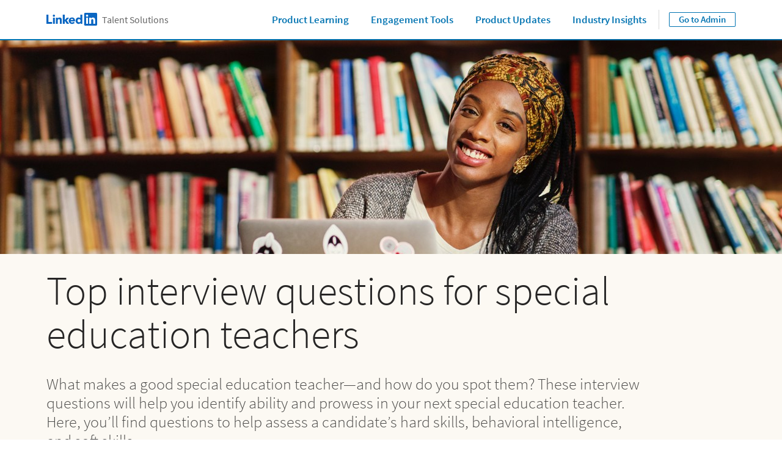

--- FILE ---
content_type: text/html;charset=utf-8
request_url: https://learning.linkedin.com/customer-success-center/get-ready-lil-hub-en/special-education-teacher
body_size: 32354
content:

<!DOCTYPE html>
<html lang="en" dir="ltr" class="wcmmode-disabled runmode-publish" prefix="og: http://ogp.me/ns#">
<head>
<title>Top Interview Questions to Ask Special Education Teachers</title>
<meta name="treeID" content="AAZJoLOITXhHLKi8GmKfkA==">
<meta charset="utf-8"/>
<meta name="asset-url" id="artdeco/static/images/icons.svg" content="https://content.linkedin.com/etc.clientlibs/settings/wcm/designs/gandalf/clientlibs/resources/artdeco-aem/artdeco/static/images/icons.svg"/>
<meta name="asset-url" id="artdeco/static/fonts/fonts64.css" content="https://content.linkedin.com/etc.clientlibs/settings/wcm/designs/gandalf/clientlibs/resources/artdeco-aem/artdeco/static/fonts/fonts64.css"/>
<meta http-equiv="X-UA-Compatible" content="IE=edge,chrome=1"/>
<meta name="viewport" content="width=device-width"/>
<meta name="description" content="Hiring the right special education teacher for your school is important. These top interview questions can help you spot candidates with the skills to excel."/>
<meta name="globalTrackingUrl" content="https://www.linkedin.com/li/track">
<meta name="globalTrackingAppName" content="microsites">
<meta name="globalTrackingAppId" content="microsites">
<meta name="appName" content="microsites">
<meta property="og:title" content="Top Interview Questions to Ask Special Education Teachers">
<meta property="og:url" content="https://learning.linkedin.com/customer-success-center/get-ready-lil-hub-en/special-education-teacher">
<meta property="og:locale" content="en_US">
<meta property="og:locale:alternate" content="en"/>
<meta property="og:image" content="https://learning.linkedin.com/etc.clientlibs/settings/wcm/designs/gandalf/clientlibs/resources/images/og-social-share-image.jpg"/>
<meta name="twitter:card" content="summary_large_image">
<meta name="twitter:site" content="@LI_Learning">
<meta data-page="&#x7b;&quot;siteSection&quot;&#x3a;&quot;learning&quot;,&quot;entity.refreshOnCookieConsent&quot;&#x3a;&quot;false&quot;,&quot;bu&quot;&#x3a;&quot;lls&quot;,&quot;entity.platform&quot;&#x3a;&quot;inkwell&quot;,&quot;siteSubSection&quot;&#x3a;&quot;Core pages&quot;,&quot;contentLanguage&quot;&#x3a;&quot;en&quot;,&quot;entity.name&quot;&#x3a;&quot;Top Interview Questions to Ask Special Education Teachers&quot;,&quot;user.categoryId&quot;&#x3a;&quot;lls-get-ready-lil-hub-en, lls-get-ready-lil-hub-en&#x3a;special-education-teacher&quot;,&quot;targetRedirectExperimentPage&quot;&#x3a;&quot;false&quot;,&quot;entity.categoryId&quot;&#x3a;&quot;lls-get-ready-lil-hub-en, lls-get-ready-lil-hub-en&#x3a;special-education-teacher&quot;&#x7d;">
<meta data-gdpr-banner-text="This website uses cookies to improve service and provide tailored ads. By using this site, you agree to this use. See our &lt;a href&#x3d;&quot;https&#x3a;&#x2f;&#x2f;www.linkedin.com&#x2f;legal&#x2f;cookie-policy&quot; target&#x3d;&quot;_blank&quot;&gt;Cookie Policy&lt;&#x2f;a&gt;.">
<meta data-gdpr-banner-nl-text="This LinkedIn website uses cookies and similar tools to improve the functionality and performance of this site and LinkedIn services, to understand how you use LinkedIn services, and to provide you with tailored ads and other recommendations. Third parties may also place cookies through this website for advertising, tracking, and analytics purposes. These cookies enable us and third parties to track your Internet navigation behavior on our website and potentially off of our website. By continuing your use of this website, you consent to this use of cookies and similar technologies. See our &lt;a href&#x3d;&quot;https&#x3a;&#x2f;&#x2f;www.linkedin.com&#x2f;legal&#x2f;cookie-policy&quot; target&#x3d;&quot;_blank&quot;&gt;Cookie Policy&lt;&#x2f;a&gt; for more information.">
<link rel="shortcut icon" href="https://static.licdn.com/sc/h/413gphjmquu9edbn2negq413a"/>
<link rel="apple-touch-icon" href="https://static.licdn.com/sc/h/2if24wp7oqlodqdlgei1n1520"/>
<link rel="apple-touch-icon-precomposed" href="https://static.licdn.com/sc/h/eahiplrwoq61f4uan012ia17i"/>
<link rel="apple-touch-icon-precomposed" href="https://static.licdn.com/sc/h/2if24wp7oqlodqdlgei1n1520" sizes="57x57"/>
<link rel="apple-touch-icon-precomposed" href="https://static.licdn.com/sc/h/eahiplrwoq61f4uan012ia17i" sizes="144x144"/>
<meta name="msapplication-TileImage" content="https://static.licdn.com/scds/common/u/images/logos/linkedin/logo-in-win8-tile-144_v1.png"/>
<meta name="msapplication-TileColor" content="#0077B5"/>
<meta name="theme-color" content="#0077B5"/>
<meta name="application-name" content="Top Interview Questions to Ask Special Education Teachers"/>
<link rel="canonical" href="https://learning.linkedin.com/customer-success-center/get-ready-lil-hub-en/special-education-teacher"/>
<meta data-analytics-service="tracking" data-analytics-property="isEnabled" data-analytics-value="true"/>
<meta data-analytics-service="kafka" data-analytics-property="pagePath" data-analytics-value="&#x2f;content&#x2f;me&#x2f;learning&#x2f;en-us&#x2f;customer-success-center&#x2f;get-ready-lil-hub-en&#x2f;special-education-teacher"/>
<meta data-analytics-service="rum" data-analytics-property="url" data-analytics-value="https://www.linkedin.com/li/track"/>
<link rel="alternate" hreflang="en" href="https://learning.linkedin.com/customer-success-center/get-ready-lil-hub-en/special-education-teacher"/>
<link rel="alternate" hreflang="en-US" href="https://learning.linkedin.com/customer-success-center/get-ready-lil-hub-en/special-education-teacher"/>
<meta data-locale-autoredirect="enabled"/>
<meta data-aem-lix-name="AQEnwzK5asSm7AAAAZwQQg3MvL4M3dYJqPMYy4abOxWahFj_fVqNT6zTdmDnttd73rrKfI6dFfnPuY_3X8F5d7GtWq8KJ8ixqd7BvgpwjwC51bxeKe0"/>
<meta data-aem-lix-treatments-url="https://www.linkedin.com/microsites/api/lix-treatments"/>
<meta data-tms-profile-name="microsites-lls"/>
<script type="text/javascript" src="/etc.clientlibs/settings/wcm/designs/gandalf/embed/artdeco.min.LIHASHb6f952127c6c3b30b363e4b4880add19.js" async></script>
<script type="text/javascript" src="/etc.clientlibs/settings/wcm/designs/gandalf/embed/runtime/runtime.min.LIHASHcd96c3cf64d9704211aa991d0e58e6d4.js"></script>
<script type="text/javascript" src="/etc.clientlibs/settings/wcm/designs/gandalf/embed/foundation/foundation.min.LIHASHb399fbb2846fd09e5c5b6a0d7beb7e08.js"></script>
<link rel="stylesheet" href="https://content.linkedin.com/etc.clientlibs/settings/wcm/designs/gandalf/clientlibs/css/all.en-us.min.LIHASH7bd2042053493aa617c96a296763e4cc.css" type="text/css">
</head>
<body>
<div style="display:none;">
<svg xmlns="http://www.w3.org/2000/svg" display="none">
<symbol id="linkedin-logo-full" viewBox="0 0 103 24" enable-background="new 0 0 103 24">
<title>linkedin-logo-full</title>
<g>
<g>
<polygon fill="#231F20" points="0,3.5 3.7,3.5 3.7,17 10.6,17 10.6,20.5 0,20.5     "/>
<g>
<path fill="#231F20" d="M12.2,9h3.6v11.5h-3.6V9z M14,3.3c1.1,0,2.1,0.9,2.1,2.1S15.1,7.4,14,7.4c-1.1,0-2.1-0.9-2.1-2.1
            S12.8,3.3,14,3.3"/>
</g>
<polygon fill="#231F20" points="30.6,3.5 34.2,3.5 34.2,13.6 38.2,9 42.6,9 37.9,14.3 42.5,20.5 38,20.5 34.2,14.8 34.2,14.8
          34.2,20.5 30.6,20.5     "/>
<path fill="#231F20" d="M17.7,9h3.4v1.6h0c0.5-0.9,1.6-1.8,3.4-1.8c3.6,0,4.3,2.4,4.3,5.5v6.3h-3.6v-5.6c0-1.3,0-3-1.9-3
          c-1.8,0-2.1,1.4-2.1,2.9v5.7h-3.6V9z"/>
<path fill="#231F20" d="M50.1,13.4c0-1.2-0.9-2.2-2.2-2.2c-1.6,0-2.4,1.1-2.5,2.2H50.1z M53.1,18.5c-1.1,1.4-3,2.3-4.9,2.3
          c-3.6,0-6.4-2.4-6.4-6.1c0-3.7,2.8-6,6.4-6c3.3,0,5.4,2.4,5.4,6v1.1h-8.3c0.3,1.4,1.3,2.2,2.7,2.2c1.2,0,1.9-0.6,2.5-1.4
          L53.1,18.5z"/>
<path fill="#231F20" d="M61,11.8c-1.8,0-2.8,1.2-2.8,2.9c0,1.7,1.1,2.9,2.8,2.9c1.8,0,2.8-1.2,2.8-2.9
          C63.9,12.9,62.8,11.8,61,11.8 M67.2,20.4h-3.3v-1.5h0c-0.5,0.8-1.9,1.8-3.5,1.8c-3.4,0-5.7-2.5-5.7-6c0-3.2,2-6.1,5.3-6.1
          c1.5,0,2.8,0.4,3.7,1.5h0V3.5h3.6V20.4z"/>
</g>
<g>
<g>
<path fill="#0077B5" d="M92.9,0H72.5c-1,0-1.8,0.8-1.8,1.7v20.5c0,1,0.8,1.7,1.8,1.7h20.5c1,0,1.8-0.8,1.8-1.7V1.7
            C94.7,0.8,93.9,0,92.9,0z"/>
<path fill="#FFFFFF" d="M74.3,9h3.6v11.5h-3.6V9z M76.1,3.3c1.1,0,2.1,0.9,2.1,2.1s-0.9,2.1-2.1,2.1c-1.1,0-2.1-0.9-2.1-2.1
            S74.9,3.3,76.1,3.3"/>
<path fill="#FFFFFF" d="M80.1,9h3.4v1.6h0c0.5-0.9,1.6-1.8,3.4-1.8c3.6,0,4.3,2.4,4.3,5.5v6.3h-3.6v-5.6c0-1.3,0-3-1.9-3
            c-1.9,0-2.1,1.4-2.1,2.9v5.7h-3.6V9z"/>
</g>
<g opacity="0.55">
<path fill="#231F20" d="M100.5,18.2c0.5-0.1,0.8-0.4,0.8-0.9c0-0.6-0.4-0.9-1.1-0.9H99v3.2h0.5v-1.4h0.6l0,0l0.9,1.4h0.5
            L100.5,18.2L100.5,18.2z M100,17.8h-0.5v-1.1h0.7c0.3,0,0.7,0.1,0.7,0.5C100.8,17.8,100.4,17.8,100,17.8z"/>
<path fill="#231F20" d="M100,15c-1.7,0-3,1.3-3,3c0,1.7,1.3,3,3,3c1.7,0,3-1.3,3-3C103,16.3,101.7,15,100,15z M100,20.6
            c-1.4,0-2.6-1.1-2.6-2.6c0-1.5,1.1-2.6,2.6-2.6c1.4,0,2.6,1.1,2.6,2.6C102.6,19.5,101.4,20.6,100,20.6z"/>
</g>
</g>
</g>
</symbol>
</svg>
<svg xmlns="http://www.w3.org/2000/svg" display="none">
<symbol id="linkedin-logo-icon" viewBox="0 0 33 24" enable-background="new 0 0 33 24">
<title>linkedin-logo-icon</title>
<g>
<g>
<path fill="#0077B5" d="M22.2,0H1.8C0.8,0,0,0.8,0,1.7v20.5c0,1,0.8,1.7,1.8,1.7h20.5c1,0,1.8-0.8,1.8-1.7V1.7
          C24,0.8,23.2,0,22.2,0z"/>
<path fill="#FFFFFF" d="M3.6,9h3.6v11.5H3.6V9z M5.3,3.3c1.1,0,2.1,0.9,2.1,2.1S6.5,7.4,5.3,7.4c-1.1,0-2.1-0.9-2.1-2.1
          S4.2,3.3,5.3,3.3"/>
<path fill="#FFFFFF" d="M9.4,9h3.4v1.6h0c0.5-0.9,1.6-1.8,3.4-1.8c3.6,0,4.3,2.4,4.3,5.5v6.3h-3.6v-5.6c0-1.3,0-3-1.9-3
          c-1.9,0-2.1,1.4-2.1,2.9v5.7H9.4V9z"/>
</g>
<g opacity="0.55">
<path fill="#231F20" d="M29.8,18.2c0.5-0.1,0.8-0.4,0.8-0.9c0-0.6-0.4-0.9-1.1-0.9h-1.2v3.2h0.5v-1.4h0.6l0,0l0.9,1.4h0.5
          L29.8,18.2L29.8,18.2z M29.2,17.8h-0.5v-1.1h0.7c0.3,0,0.7,0.1,0.7,0.5C30.1,17.8,29.7,17.8,29.2,17.8z"/>
<path fill="#231F20" d="M29.3,15c-1.7,0-3,1.3-3,3c0,1.7,1.3,3,3,3c1.7,0,3-1.3,3-3C32.3,16.3,31,15,29.3,15z M29.3,20.6
          c-1.4,0-2.6-1.1-2.6-2.6c0-1.5,1.1-2.6,2.6-2.6c1.4,0,2.6,1.1,2.6,2.6C31.9,19.5,30.7,20.6,29.3,20.6z"/>
</g>
</g>
</symbol>
</svg>
<svg xmlns="http://www.w3.org/2000/svg" display="none">
<symbol id="social-baidu" x="0px" y="0px" viewBox="0 0 24 24" enable-background="new 0 0 24 24" xml:space="preserve">
<g fill-opacity="0.55">
<path d="M10.4,14.1H9.1c0,0-1.2,0.1-1.7,1.5c-0.1,0.9,0.1,1.5,0.2,1.6c0,0.1,0.4,0.8,1.5,1h2.3v-5.6h-1V14.1z M10.4,17.3H9.4
        c0,0-0.6,0-0.9-0.8c-0.1-0.3,0-0.7,0.1-0.9c0-0.1,0.3-0.5,0.7-0.6h1V17.3z"/>
<path d="M14.6,17.2h-1.1c0,0-0.3,0-0.4-0.3v-2.6l-1.1,0v2.9c0,0,0,0.7,1.1,1h2.7v-3.9h-1.2V17.2z"/>
<path d="M20,2H4C2.9,2,2,2.9,2,4v16c0,1.1,0.9,2,2,2h16c1.1,0,2-0.9,2-2V4C22,2.9,21.1,2,20,2z M12.8,6.1c0.1-0.9,1.2-2.4,2.2-2.2
        c0.9,0.2,1.8,1.4,1.6,2.5c-0.2,1-1,2.4-2.3,2.3C13,8.4,12.7,7.3,12.8,6.1z M10.1,3.4c1,0,1.8,1.2,1.8,2.5c0,1.4-0.8,2.5-1.8,2.5
        S8.3,7.3,8.3,5.9C8.3,4.5,9.1,3.4,10.1,3.4z M4.6,9.4c0,0,0.2-2.1,1.6-2.2c1.1-0.1,2,1.1,2.1,1.8c0.1,0.5,0.3,2.6-1.5,3
        S4.4,10.3,4.6,9.4z M18.1,18.3c-0.9,2.3-4.5,1.1-4.5,1.1s-1.3-0.4-2.8-0.1c-1.5,0.3-2.8,0.2-2.8,0.2s-1.8,0-2.3-2.2
        c-0.5-2.2,1.8-3.5,1.9-3.7c0.2-0.2,1.3-1,2.1-2.3c0.8-1.3,3-2.3,4.6,0.2c1.2,1.7,3.2,3.3,3.2,3.3S19,16,18.1,18.3z M17.8,13.1
        c-1.9,0-2-1.3-2-2.3s0.2-2.4,1.8-2.4s2,1.5,2,2S19.7,13.1,17.8,13.1z"/>
</g>
</symbol>
</svg>
<svg xmlns="http://www.w3.org/2000/svg" display="none">
<symbol id="social-rss" x="0px" y="0px" viewBox="0 0 24 24" enable-background="new 0 0 24 24" xml:space="preserve">
<g>
<path fill-opacity="0.55" d="M20,2H4C2.9,2,2,2.9,2,4v16c0,1.1,0.9,2,2,2h16c1.1,0,2-0.9,2-2V4C22,2.9,21.1,2,20,2z M7.7,18.2
        c-1,0-1.8-0.8-1.8-1.8s0.8-1.8,1.8-1.8c1,0,1.8,0.8,1.8,1.8S8.6,18.2,7.7,18.2z M11.9,18.2c0-3.3-2.7-6-6-6V9.7
        c4.7,0,8.5,3.8,8.5,8.5H11.9z M16.2,18.2c0-5.7-4.6-10.3-10.3-10.3V5.3c7.1,0,12.9,5.8,12.9,12.9H16.2z"/>
</g>
</symbol>
</svg>
<svg xmlns="http://www.w3.org/2000/svg" display="none"><symbol id="logo-404-front" viewBox="0 0 240 240" enable-background="new 0 0 240 240" x="0px" y="0px" xml:space="preserve"><title>logo-404-front</title><g><path fill="#0077B5" d="M222.2,0H17.7C7.9,0,0,7.7,0,17.3v205.4c0,9.6,7.9,17.3,17.7,17.3h204.5c9.8,0,17.8-7.8,17.8-17.3V17.3 C240,7.7,232,0,222.2,0z"/><g opacity="0.25"><linearGradient gradientUnits="userSpaceOnUse" x1="96.3442" y1="254.1469" x2="143.6503" y2="-14.1396"><stop offset="0" style="stop-color:#fff;stop-opacity:0"/><stop offset="0.67" style="stop-color:#fff"/><stop offset="1" style="stop-color:#fff;stop-opacity:.5"/></linearGradient><path fill="url(#SVGID_1_)" d="M222.2,0H17.7C7.9,0,0,7.7,0,17.3v205.4c0,9.6,7.9,17.3,17.7,17.3h204.5
          c9.8,0,17.8-7.8,17.8-17.3V17.3C240,7.7,232,0,222.2,0z"/></g></g><path fill="#FFFFFF" d="M36,90h35v115H36V90z M53.5,33C64.8,33,74,42.2,74,53.5C74,64.8,64.8,74,53.5,74C42.2,74,33,64.8,33,53.5 C33,42.2,42.2,33,53.5,33L53.5,33z"/><path fill="#FFFFFF" d="M94,90h34v15.6h0.1c4.8-9,16.4-18.6,33.7-18.6c36,0,42.2,23.8,42.2,54.7V205h-35v-56.2 c0-13.3-0.3-29.9-18.6-29.9c-18.5,0-21.4,14-21.4,29V205H94V90z"/></symbol><symbol id="logo-404-back" viewBox="132 60 240 240" enable-background="new 0 0 240 240" x="0px" y="0px" xml:space="preserve"><title>logo-404-back</title><g><g><g><path fill="#0077B5" d="M354.2,60H149.7c-9.8,0-17.7,7.7-17.7,17.3v205.4c0,9.6,7.9,17.3,17.7,17.3h204.5 c9.8,0,17.8-7.8,17.8-17.3V77.3C372,67.7,364,60,354.2,60z"/><g opacity="0.25"><linearGradient gradientUnits="userSpaceOnUse" x1="104.2278" y1="150.5656" x2="135.7654" y2="329.4242" gradientTransform="matrix(1.5 0 0 -1.5 72 540)"><stop offset="0" style="stop-color:#fff;stop-opacity:0"/><stop offset="0.67" style="stop-color:#fff"/><stop offset="1" style="stop-color:#fff;stop-opacity:.5"/></linearGradient><path fill="url(#SVGID_1_)" d="M354.2,60H149.7c-9.8,0-17.7,7.7-17.7,17.3v205.4c0,9.6,7.9,17.3,17.7,17.3h204.5 c9.8,0,17.8-7.8,17.8-17.3V77.3C372,67.7,364,60,354.2,60z"/></g></g><path display="none" fill="#FFFFFF" d="M168,150h35v115h-35V150z M185.5,93c11.3,0,20.5,9.2,20.5,20.5s-9.2,20.5-20.5,20.5 s-20.5-9.2-20.5-20.5S174.2,93,185.5,93L185.5,93z"/><path display="none" fill="#FFFFFF" d="M226,150h34v15.6h0.1c4.8-9,16.4-18.6,33.7-18.6c36,0,42.2,23.8,42.2,54.7V265h-35v-56.2 c0-13.3-0.3-29.9-18.6-29.9c-18.5,0-21.4,14-21.4,29V265h-35V150z"/></g></g><g enable-background="new    "><path fill="#FFFFFF" d="M211.2,210.5h-10.3v21.5h-19.3v-21.5h-38.8v-14.3l32.8-53.9h25.4v52.4h10.3V210.5z M181.6,194.7v-14.5
        c0-5.8,0.6-14.4,0.8-20h-0.6c-2.3,4.9-4.8,10-7.3,15.1l-11.9,19.5H181.6z"/><path fill="#FFFFFF" d="M219.8,186.8c0-30.5,12.8-46.2,32-46.2s32,15.7,32,46.2s-12.8,46.9-32,46.9S219.8,217.2,219.8,186.8z
         M264.3,186.8c0-24.6-5.4-30.1-12.4-30.1c-6.9,0-12.4,5.5-12.4,30.1c0,24.4,5.5,30.8,12.4,30.8
        C258.9,217.5,264.3,211.2,264.3,186.8z"/><path fill="#FFFFFF" d="M360.3,210.5H350v21.5h-19.3v-21.5h-38.8v-14.3l32.8-53.9H350v52.4h10.3V210.5z M330.7,194.7v-14.5
        c0-5.8,0.6-14.4,0.8-20h-0.6c-2.3,4.9-4.8,10-7.3,15.1l-11.9,19.5H330.7z"/></g></symbol></svg>
<svg xmlns="http://www.w3.org/2000/svg" display="none"><symbol id="filter-1-large" x="0px" y="0px" viewBox="0 0 24 24" style="enable-background:new 0 0 24 24" xml:space="preserve"><style>.st0{fill:#f0f}.st1{opacity:.55}.st2{fill:#00a0dc}.st3{fill:none}.st4{fill:#dd2e1f}.st5{fill:#7c5bbb}.st6{fill:#ec640c}.st7{fill:#e6a700}.st8{fill:#009ea5}</style><g></g><g><g><path class="st2" d="M16,5l4.1,7L16,19H8l-4.1-7L8,5H16 M16.3,3H7.7c-0.5,0-1,0.3-1.3,0.7L2.2,11c-0.4,0.6-0.4,1.4,0,2.1l4.2,7.2
        C6.7,20.7,7.2,21,7.7,21h8.6c0.5,0,1-0.3,1.3-0.7l4.2-7.2c0.4-0.6,0.4-1.4,0-2.1l-4.2-7.2C17.4,3.3,16.9,3,16.3,3L16.3,3z"/><rect class="st3" width="24" height="24"/></g></g><g></g></symbol><symbol id="filter-1-small" x="0px" y="0px" viewBox="0 0 16 16" style="enable-background:new 0 0 16 16" xml:space="preserve"><style>.st0{fill:#f0f}.st1{opacity:.55}.st2{fill:#00a0dc}.st3{fill:none}.st4{fill:#dd2e1f}.st5{fill:#7c5bbb}.st6{fill:#ec640c}.st7{fill:#e6a700}.st8{fill:#009ea5}</style><g></g><g><g><path class="st2" d="M10.4,4l2.4,4l-2.4,4H5.6L3.2,8l2.4-4H10.4 M11,2H5C4.7,2,4.3,2.2,4.2,2.5l-3,5C1,7.8,1,8.2,1.1,8.5l3,5
        C4.3,13.8,4.7,14,5,14H11c0.4,0,0.7-0.2,0.9-0.5l3-5c0.2-0.3,0.2-0.7,0-1l-3-5C11.7,2.2,11.3,2,11,2L11,2z"/><rect class="st3" width="16" height="16"/></g></g><g></g></symbol><symbol id="filter-2-large" x="0px" y="0px" viewBox="0 0 24 24" style="enable-background:new 0 0 24 24" xml:space="preserve"><style>.st0{fill:#f0f}.st1{opacity:.55}.st2{fill:#00a0dc}.st3{fill:none}.st4{fill:#dd2e1f}.st5{fill:#7c5bbb}.st6{fill:#ec640c}.st7{fill:#e6a700}.st8{fill:#009ea5}</style><g></g><g><g><path class="st5" d="M19.4,4L19.4,4L20,4.6l-1.9,6.8l0,1.1l1.9,6.8L19.4,20L4.6,20L4,19.4l1.9-6.8v-1.1L4,4.6L4.6,4H19.4 M19.4,2
        H4.6c-0.5,0-1,0.2-1.4,0.6L2.6,3.2C2.1,3.7,1.9,4.4,2.1,5.1L4,12l-1.9,6.9c-0.2,0.7,0,1.4,0.5,1.9l0.6,0.6C3.6,21.8,4.1,22,4.6,22
        h14.8c0.5,0,1-0.2,1.4-0.6l0.6-0.6c0.5-0.5,0.7-1.2,0.5-1.9L20,12l1.9-6.9c0.2-0.7,0-1.4-0.5-1.9l-0.6-0.6C20.4,2.2,19.9,2,19.4,2
        L19.4,2z"/><rect class="st3" width="24" height="24"/></g></g><g></g></symbol><symbol id="filter-2-small" x="0px" y="0px" viewBox="0 0 16 16" style="enable-background:new 0 0 16 16" xml:space="preserve"><style>.st0{fill:#f0f}.st1{opacity:.55}.st2{fill:#00a0dc}.st3{fill:none}.st4{fill:#dd2e1f}.st5{fill:#7c5bbb}.st6{fill:#ec640c}.st7{fill:#e6a700}.st8{fill:#009ea5}</style><g></g><g><g><path class="st5" d="M12.8,3l-1.7,4.3l0,1.5l1.7,4.3H3.2l1.7-4.3V7.3L3.2,3H12.8 M13.3,1H2.7C2.4,1,2.2,1.1,2,1.3L1.3,2
        C1,2.2,0.9,2.6,1,3l2,5l-2,5.1c-0.1,0.3,0,0.7,0.3,0.9L2,14.7C2.2,14.9,2.4,15,2.7,15h10.6c0.3,0,0.5-0.1,0.7-0.3l0.7-0.7
        c0.3-0.2,0.4-0.6,0.3-1l-2-5l2-5c0.1-0.3,0-0.7-0.3-1L14,1.3C13.8,1.1,13.5,1,13.3,1L13.3,1z"/><rect class="st3" width="16" height="16"/></g></g><g></g></symbol><symbol id="filter-3-large" x="0px" y="0px" viewBox="0 0 24 24" style="enable-background:new 0 0 24 24" xml:space="preserve"><style>.st0{fill:#f0f}.st1{opacity:.55}.st2{fill:#00a0dc}.st3{fill:none}.st4{fill:#dd2e1f}.st5{fill:#7c5bbb}.st6{fill:#ec640c}.st7{fill:#e6a700}.st8{fill:#009ea5}</style><g></g><g><g><path class="st4" d="M12,4.1L12,4.1L18.8,19H5.2L12,4.1L12,4.1 M12,2c-0.7,0-1.5,0.4-1.8,1.3L3,19v2h18v-2L13.8,3.3
        C13.5,2.4,12.7,2,12,2L12,2z"/><rect class="st3" width="24" height="24"/></g></g><g></g></symbol><symbol id="filter-3-small" x="0px" y="0px" viewBox="0 0 16 16" style="enable-background:new 0 0 16 16" xml:space="preserve"><style>.st0{fill:#f0f}.st1{opacity:.55}.st2{fill:#00a0dc}.st3{fill:none}.st4{fill:#dd2e1f}.st5{fill:#7c5bbb}.st6{fill:#ec640c}.st7{fill:#e6a700}.st8{fill:#009ea5}</style><g></g><g><g><path class="st4" d="M8,4.3l3.8,7.7H4.2L8,4.3 M8,1C7.6,1,7.3,1.2,7.1,1.6L2,12v2h12v-2L8.9,1.6C8.7,1.2,8.4,1,8,1L8,1z"/><rect class="st3" width="16" height="16"/></g></g><g></g></symbol><symbol id="filter-4-large" x="0px" y="0px" viewBox="0 0 24 24" style="enable-background:new 0 0 24 24" xml:space="preserve"><style>.st0{fill:#f0f}.st1{opacity:.55}.st2{fill:#00a0dc}.st3{fill:none}.st4{fill:#dd2e1f}.st5{fill:#7c5bbb}.st6{fill:#ec640c}.st7{fill:#e6a700}.st8{fill:#009ea5}</style><g></g><g><g><g><path class="st6" d="M19,5v14H5V5H19 M19,3H5C3.9,3,3,3.9,3,5v14c0,1.1,0.9,2,2,2h14c1.1,0,2-0.9,2-2V5C21,3.9,20.1,3,19,3L19,3z
          "/></g><rect class="st3" width="24" height="24"/></g></g><g></g></symbol><symbol id="filter-4-small" x="0px" y="0px" viewBox="0 0 16 16" style="enable-background:new 0 0 16 16" xml:space="preserve"><style>.st0{fill:#f0f}.st1{opacity:.55}.st2{fill:#00a0dc}.st3{fill:none}.st4{fill:#dd2e1f}.st5{fill:#7c5bbb}.st6{fill:#ec640c}.st7{fill:#e6a700}.st8{fill:#009ea5}</style><g></g><g><g><g><path class="st6" d="M12,4v8H4V4H12 M13,2H3C2.4,2,2,2.4,2,3v10c0,0.6,0.4,1,1,1h10c0.6,0,1-0.4,1-1V3C14,2.4,13.6,2,13,2L13,2z"/></g><rect class="st3" width="16" height="16"/></g></g><g></g></symbol><symbol id="filter-5-large" x="0px" y="0px" viewBox="0 0 24 24" style="enable-background:new 0 0 24 24" xml:space="preserve"><style>.st0{fill:#f0f}.st1{opacity:.55}.st2{fill:#00a0dc}.st3{fill:none}.st4{fill:#dd2e1f}.st5{fill:#7c5bbb}.st6{fill:#ec640c}.st7{fill:#e6a700}.st8{fill:#009ea5}</style><g></g><g><g><g><path class="st8" d="M16.6,5l3.1,8.4L12,20.5l-7.7-7.1L7.4,5H16.6 M18,3H6L2,14l8.7,8c0.4,0.3,0.9,0.5,1.3,0.5
          c0.5,0,0.9-0.2,1.3-0.5l8.7-8L18,3L18,3z"/></g><rect class="st3" width="24" height="24"/></g></g><g></g></symbol><symbol id="filter-5-small" x="0px" y="0px" viewBox="0 0 16 16" style="enable-background:new 0 0 16 16" xml:space="preserve"><style>.st0{fill:#f0f}.st1{opacity:.55}.st2{fill:#00a0dc}.st3{fill:none}.st4{fill:#dd2e1f}.st5{fill:#7c5bbb}.st6{fill:#ec640c}.st7{fill:#e6a700}.st8{fill:#009ea5}</style><g></g><g><g><g><path class="st8" d="M10.8,4l1.8,4.5L8,12.9L3.4,8.5L5.2,4H10.8 M12.1,2H3.9L1,9l6.3,6c0.2,0.2,0.4,0.3,0.7,0.3s0.5-0.1,0.7-0.3
          L15,9L12.1,2L12.1,2z"/></g><rect class="st3" width="16" height="16"/></g></g><g></g></symbol><symbol id="filter-6-large" x="0px" y="0px" viewBox="0 0 24 24" style="enable-background:new 0 0 24 24" xml:space="preserve"><style>.st0{fill:#f0f}.st1{opacity:.55}.st2{fill:#00a0dc}.st3{fill:none}.st4{fill:#dd2e1f}.st5{fill:#7c5bbb}.st6{fill:#ec640c}.st7{fill:#e6a700}.st8{fill:#009ea5}</style><g></g><g><g><g><path class="st7" d="M12,3.5L12,3.5l8.5,8.5L12,20.5L3.5,12L12,3.5C12,3.5,12,3.5,12,3.5 M12,1.5c-0.5,0-1,0.2-1.4,0.6l-8.5,8.5
          c-0.8,0.8-0.8,2,0,2.8l8.5,8.5c0.4,0.4,0.9,0.6,1.4,0.6s1-0.2,1.4-0.6l8.5-8.5c0.8-0.8,0.8-2,0-2.8l-8.5-8.5
          C13,1.7,12.5,1.5,12,1.5L12,1.5z"/></g><rect class="st3" width="24" height="24"/></g></g><g></g></symbol><symbol id="filter-6-small" x="0px" y="0px" viewBox="0 0 16 16" style="enable-background:new 0 0 16 16" xml:space="preserve"><style>.st0{fill:#f0f}.st1{opacity:.55}.st2{fill:#00a0dc}.st3{fill:none}.st4{fill:#dd2e1f}.st5{fill:#7c5bbb}.st6{fill:#ec640c}.st7{fill:#e6a700}.st8{fill:#009ea5}</style><g></g><g><g><g><path class="st7" d="M8,3l5,5l-5,5L3,8L8,3 M8,0.6c-0.3,0-0.5,0.1-0.7,0.3L0.9,7.3c-0.4,0.4-0.4,1,0,1.4l6.4,6.4
          c0.2,0.2,0.5,0.3,0.7,0.3s0.5-0.1,0.7-0.3l6.4-6.4c0.4-0.4,0.4-1,0-1.4L8.7,0.9C8.5,0.7,8.3,0.6,8,0.6L8,0.6z"/></g><rect x="0" class="st3" width="16" height="16"/></g></g><g></g></symbol></svg>
<svg xmlns="http://www.w3.org/2000/svg">
<symbol id="empty-post">
<polygon points="70 56 70 170 158 170 158 79.24 134.76 56 70 56" style="fill: #fff"/>
<path d="M136,53H69a2,2,0,0,0-2,2V171a2,2,0,0,0,2,2h90a2,2,0,0,0,2-2V78Zm0,4.24L157,78H136V57.24ZM158,170H70V56h63V81h25v89Z" style="fill: #acb9c2;opacity: 0.4"/>
<polygon points="157 78 136 57.24 136 78 157 78" style="fill: #acb9c2;opacity: 0.15"/>
</symbol>
</svg>
<svg version="1.1" xmlns="http://www.w3.org/2000/svg" xmlns:xlink="http://www.w3.org/1999/xlink" xml:space="preserve" display="none">
<symbol id="media-play-icon" x="0px" y="0px" viewBox="0 0 80 80" style="enable-background:new 0 0 80 80;">
<path fill="#fff" d="M31.1,26l21.2,13.4c0.5,0.2,0.7,0.6,0.8,1.2c0,0.5-0.3,0.9-0.8,1.2L31,55L31.1,26z"/>
</symbol>
</svg>
<?xml version="1.0" encoding="UTF-8"?>
<svg enable-background="new 0 0 14 14" version="1.1" viewBox="0 0 14 14" xml:space="preserve" xmlns="http://www.w3.org/2000/svg">
<symbol id="inbug-blue-14">
<style type="text/css">.st0{fill:#0a66c2}</style>
<title>LinkedIn logo</title>
<path class="st0" d="m13 0h-12c-0.5 0-1 0.5-1 1v12c0 0.6 0.5 1 1 1h12c0.6 0 1-0.4 1-1v-12c0-0.6-0.5-1-1-1zm-8.8 11.9h-2.1v-6.6h2.1v6.6zm-1.1-7.6c-0.7 0-1.2-0.5-1.2-1.2s0.5-1.2 1.2-1.2 1.2 0.5 1.2 1.2-0.5 1.2-1.2 1.2zm8.8 7.6h-2v-3.2c0-0.8 0-1.8-1.1-1.8s-1.2 0.8-1.2 1.7v3.3h-2.1v-6.6h2v0.9c0.3-0.5 1-1.1 2-1.1 2.1 0 2.5 1.4 2.5 3.2v3.6z"/>
</symbol>
</svg>
<?xml version="1.0" encoding="UTF-8"?>
<svg enable-background="new 0 0 21 21" version="1.1" viewBox="0 0 21 21" xml:space="preserve" xmlns="http://www.w3.org/2000/svg">
<symbol id="inbug-blue-21">
<style type="text/css">.st0{fill:#0a66c2}</style>
<title>LinkedIn logo</title>
<path class="st0" d="m19.4 0h-17.8c-0.9 0-1.6 0.7-1.6 1.5v18c0 0.8 0.7 1.5 1.6 1.5h17.9c0.8 0 1.5-0.7 1.6-1.5v-18c-0.1-0.8-0.8-1.5-1.7-1.5zm-13.2 17.9h-3.1v-10h3.1v10zm-1.5-11.4c-1 0-1.8-0.8-1.8-1.8s0.8-1.8 1.8-1.8 1.8 0.8 1.8 1.8-0.8 1.8-1.8 1.8zm13.2 11.4h-3.1v-4.9c0-1.2 0-2.7-1.6-2.7s-1.9 1.3-1.9 2.6v5h-3.1v-10h3v1.4c0.4-0.8 1.4-1.6 2.9-1.6 3.1 0 3.7 2.1 3.7 4.8v5.4z"/>
</symbol>
</svg>
<?xml version="1.0" encoding="UTF-8"?>
<svg enable-background="new 0 0 28 28" version="1.1" viewBox="0 0 28 28" xml:space="preserve" xmlns="http://www.w3.org/2000/svg">
<symbol id="inbug-blue-28">
<style type="text/css">.st0{fill:#0a66c2}</style>
<title>LinkedIn logo</title>
<path class="st0" d="m25.9 0h-23.8c-1.2 0-2.1 0.9-2.1 2v24c0 1.1 0.9 2 2.1 2h23.9c1.1 0 2.1-0.9 2.1-2v-24c-0.1-1.1-1-2-2.2-2zm-17.6 23.9h-4.1v-13.4h4.2v13.4zm-2.1-15.2c-1.3 0-2.4-1.1-2.4-2.4s1.1-2.4 2.4-2.4 2.4 1.1 2.4 2.4-1 2.4-2.4 2.4zm17.7 15.2h-4.1v-6.5c0-1.5 0-3.5-2.2-3.5s-2.5 1.7-2.5 3.4v6.6h-4.1v-13.4h4v1.8h0.1c0.6-1 1.9-2.2 3.9-2.2 4.2 0 5 2.8 5 6.4v7.4z"/>
</symbol>
</svg>
<?xml version="1.0" encoding="UTF-8"?>
<svg enable-background="new 0 0 40 40" version="1.1" viewBox="0 0 40 40" xml:space="preserve" xmlns="http://www.w3.org/2000/svg">
<symbol id="inbug-blue-34">
<style type="text/css">.st0{fill:#0a66c2}</style>
<title>LinkedIn logo</title>
<path class="st0" d="m37 0h-34c-1.7 0-3 1.3-3 2.9v34.2c0 1.6 1.3 2.9 3 2.9h34c1.6 0 2.9-1.3 3-2.9v-34.2c0-1.6-1.3-2.9-3-2.9zm-25.1 34.1h-6v-19.1h5.9v19.1zm-3-21.7c-1.9 0-3.4-1.5-3.4-3.4s1.5-3.5 3.4-3.5 3.4 1.5 3.4 3.4c0 2-1.5 3.5-3.4 3.5zm25.2 21.7h-5.9v-9.3c0-2.2 0-5.1-3.1-5.1s-3.6 2.4-3.6 4.9v9.4h-5.9v-19h5.7v2.6h0.1c0.8-1.5 2.7-3.1 5.6-3.1 6 0 7.1 4 7.1 9.1v10.5z"/>
</symbol>
</svg>
<?xml version="1.0" encoding="UTF-8"?>
<svg enable-background="new 0 0 40 40" version="1.1" viewBox="0 0 40 40" xml:space="preserve" xmlns="http://www.w3.org/2000/svg">
<symbol id="inbug-blue-40">
<style type="text/css">.st0{fill:#0a66c2}</style>
<title>LinkedIn logo</title>
<path class="st0" d="m37 0h-34c-1.7 0-3 1.3-3 2.9v34.2c0 1.6 1.3 2.9 3 2.9h34c1.6 0 2.9-1.3 3-2.9v-34.2c0-1.6-1.3-2.9-3-2.9zm-25.1 34.1h-6v-19.1h5.9v19.1zm-3-21.7c-1.9 0-3.4-1.5-3.4-3.4s1.5-3.5 3.4-3.5 3.4 1.5 3.4 3.4c0 2-1.5 3.5-3.4 3.5zm25.2 21.7h-5.9v-9.3c0-2.2 0-5.1-3.1-5.1s-3.6 2.4-3.6 4.9v9.4h-5.9v-19h5.7v2.6h0.1c0.8-1.5 2.7-3.1 5.6-3.1 6 0 7.1 4 7.1 9.1v10.5z"/>
</symbol>
</svg>
<?xml version="1.0" encoding="UTF-8"?>
<svg enable-background="new 0 0 48 48" version="1.1" viewBox="0 0 48 48" xml:space="preserve" xmlns="http://www.w3.org/2000/svg">
<symbol id="inbug-blue-48">
<style type="text/css">.st0{fill:#0a66c2}</style>
<title>LinkedIn logo</title>
<path class="st0" d="m44.4 0h-40.9c-1.9 0-3.5 1.5-3.5 3.5v41.1c0 1.9 1.6 3.4 3.5 3.4h40.9c1.9 0 3.5-1.5 3.6-3.5v-41c0-2-1.6-3.5-3.6-3.5zm-30.2 40.9h-7.1v-22.9h7.1v22.9zm-3.5-26c-2.3 0-4.1-1.8-4.1-4.1s1.8-4.1 4.1-4.1 4.1 1.8 4.1 4.1c0 2.2-1.8 4.1-4.1 4.1zm30.2 26h-7.1v-11.1c0-2.7 0-6.1-3.7-6.1s-4.3 2.9-4.3 5.9v11.3h-7.1v-22.9h6.8v3.1h0.1c1-1.8 3.3-3.7 6.7-3.7 7.2 0 8.5 4.7 8.5 10.9v12.6z"/>
</symbol>
</svg>
<?xml version="1.0" encoding="UTF-8"?>
<svg enable-background="new 0 0 55.2 14" version="1.1" viewBox="0 0 55.2 14" xml:space="preserve" xmlns="http://www.w3.org/2000/svg">
<symbol id="linkedin-logo-blue-14">
<style type="text/css">.st0{fill:#0a66c2}</style>
<title>LinkedIn logo</title>
<polygon class="st0" points="0 2.1 2.2 2.1 2.2 9.9 6.2 9.9 6.2 11.9 0 11.9"/>
<path class="st0" d="m7.1 5.2h2.1v6.7h-2.1v-6.7zm1.1-3.3c0.7 0 1.2 0.5 1.2 1.2s-0.6 1.2-1.2 1.2-1.2-0.5-1.2-1.2 0.5-1.2 1.2-1.2"/>
<polygon class="st0" points="17.9 2.1 19.9 2.1 19.9 8 22.3 5.2 24.8 5.2 22.1 8.3 24.8 11.9 22.2 11.9 20 8.6 19.9 8.6 19.9 11.9 17.9 11.9"/>
<path class="st0" d="m10.3 5.2h2v0.9c0.4-0.7 1.2-1.1 2-1.1 2.1 0 2.5 1.4 2.5 3.2v3.7h-2.1v-3.2c0-0.8 0-1.8-1.1-1.8s-1.2 0.8-1.2 1.7v3.3h-2.1v-6.7z"/>
<path class="st0" d="m29.2 7.8c0-0.7-0.5-1.3-1.2-1.3h-0.1c-0.8 0-1.4 0.5-1.5 1.3h2.8zm1.8 3c-0.7 0.8-1.7 1.3-2.8 1.3-2.1 0-3.7-1.4-3.7-3.5s1.5-3.6 3.6-3.6c1.9 0 3.2 1.4 3.2 3.5v0.7h-4.8c0.1 0.8 0.8 1.3 1.6 1.3 0.6 0 1.2-0.3 1.5-0.8l1.4 1.1z"/>
<path class="st0" d="m35.6 6.9c-1 0-1.7 0.7-1.7 1.7s0.6 1.7 1.7 1.7 1.7-0.7 1.7-1.7-0.7-1.7-1.7-1.7m3.6 5h-1.9v-0.9c-0.5 0.7-1.2 1-2.1 1.1-2 0-3.3-1.4-3.3-3.5 0-1.9 1.1-3.6 3-3.6 0.9 0 1.7 0.2 2.1 0.9v-3.8h2.1l0.1 9.8z"/>
<path class="st0" d="m54.2 0h-11.9c-0.6 0-1 0.4-1 1v12c0 0.6 0.5 1 1 1h11.9c0.6 0 1-0.4 1-1v-12c0-0.6-0.4-1-1-1zm-8.8 11.9h-2.1v-6.7h2.1v6.7zm-1-7.6c-0.7 0-1.2-0.5-1.2-1.2s0.5-1.2 1.2-1.2 1.2 0.5 1.2 1.2-0.6 1.2-1.2 1.2zm8.8 7.6h-2.1v-3.2c0-0.8 0-1.8-1.1-1.8s-1.2 0.8-1.2 1.7v3.3h-2.1v-6.7h2v0.9c0.4-0.7 1.2-1.1 2-1.1 2.1 0 2.5 1.4 2.5 3.2v3.7z"/>
</symbol>
</svg>
<?xml version="1.0" encoding="UTF-8"?>
<svg enable-background="new 0 0 82.9 21" version="1.1" viewBox="0 0 82.9 21" xml:space="preserve" xmlns="http://www.w3.org/2000/svg">
<symbol id="linkedin-logo-blue-21">
<style type="text/css">.st0{fill:#0a66c2}</style>
<title>LinkedIn logo</title>
<polygon class="st0" points="0 3.1 3.2 3.1 3.2 14.9 9.2 14.9 9.2 17.9 0 17.9"/>
<path class="st0" d="m10.7 7.9h3.1v10h-3.1v-10zm1.5-5c1 0 1.8 0.8 1.8 1.8s-0.8 1.8-1.8 1.8-1.8-0.8-1.8-1.8 0.8-1.8 1.8-1.8"/>
<polygon class="st0" points="26.8 3.1 29.9 3.1 29.9 11.9 33.4 7.9 37.2 7.9 33.2 12.5 37.2 17.9 33.3 17.9 29.9 12.9 29.9 12.9 29.9 17.9 26.8 17.9"/>
<path class="st0" d="m15.5 7.9h3v1.4c0.6-1 1.7-1.7 2.9-1.6 3.2 0 3.7 2.1 3.7 4.8v5.5h-3.1v-5c0-1.2 0-2.7-1.6-2.7s-1.9 1.3-1.9 2.6v5h-3.1v-10z"/>
<path class="st0" d="m43.8 11.7c0-1-0.8-1.9-1.8-1.9h-0.1c-1.1-0.1-2.1 0.8-2.2 1.9h4.1zm2.6 4.5c-1 1.3-2.6 2-4.3 2-3.1 0-5.6-2.1-5.6-5.3s2.5-5.3 5.6-5.3c2.9 0 4.7 2.1 4.7 5.3v1h-7.2c0.2 1.1 1.2 2 2.3 2 0.9 0 1.7-0.5 2.2-1.2l2.3 1.5z"/>
<path class="st0" d="m53.4 10.3c-1.6 0-2.5 1-2.5 2.6s0.9 2.6 2.5 2.6 2.5-1 2.5-2.6-0.9-2.6-2.5-2.6m5.4 7.6h-2.9v-1.3c-0.7 1-1.9 1.6-3.1 1.6-3 0-5-2.2-5-5.2 0-2.8 1.7-5.4 4.6-5.4 1.3 0 2.5 0.4 3.2 1.3v-5.8h3.1l0.1 14.8z"/>
<path class="st0" d="m81.3 0h-17.9c-0.8 0-1.5 0.7-1.6 1.5v18c0 0.8 0.7 1.5 1.6 1.5h17.9c0.8 0 1.5-0.7 1.6-1.5v-18c0-0.8-0.7-1.5-1.6-1.5zm-13.2 17.9h-3.1v-10h3.1v10zm-1.6-11.4c-1 0-1.8-0.8-1.8-1.8s0.8-1.8 1.8-1.8 1.8 0.8 1.8 1.8-0.8 1.8-1.8 1.8zm13.3 11.4h-3.1v-4.9c0-1.2 0-2.7-1.6-2.7s-1.9 1.3-1.9 2.6v5h-3.1v-10h3v1.4c0.6-1 1.7-1.7 2.9-1.6 3.2 0 3.7 2.1 3.7 4.8l0.1 5.4z"/>
</symbol>
</svg>
<?xml version="1.0" encoding="UTF-8"?>
<svg enable-background="new 0 0 110.5 28" version="1.1" viewBox="0 0 110.5 28" xml:space="preserve" xmlns="http://www.w3.org/2000/svg">
<symbol id="linkedin-logo-blue-28">
<style type="text/css">.st0{fill:#0a66c2}</style>
<title>LinkedIn logo</title>
<polygon class="st0" points="0 4.1 4.3 4.1 4.3 19.9 12.3 19.9 12.3 23.9 0 23.9"/>
<path class="st0" d="m14.2 10.5h4.2v13.4h-4.2v-13.4zm2.1-6.7c1.3 0 2.4 1.1 2.4 2.4s-1.1 2.4-2.4 2.4-2.4-1.1-2.4-2.4 1.1-2.4 2.4-2.4"/>
<polygon class="st0" points="35.7 4.1 39.9 4.1 39.9 15.9 44.6 10.5 49.7 10.5 44.2 16.7 49.6 23.9 44.3 23.9 39.9 17.3 39.9 17.3 39.9 23.9 35.7 23.9"/>
<path class="st0" d="m20.7 10.5h4v1.8h0.1c0.8-1.4 2.3-2.2 3.9-2.2 4.2 0 5 2.8 5 6.4v7.3h-4.2v-6.5c0-1.6 0-3.6-2.2-3.6s-2.5 1.7-2.5 3.4v6.6h-4.1v-13.2z"/>
<path class="st0" d="m58.4 15.6c0-1.4-1.1-2.5-2.4-2.5h-0.1c-1.5-0.1-2.8 1-2.9 2.5h5.4zm3.5 6c-1.4 1.7-3.5 2.7-5.7 2.7-4.2 0-7.5-2.8-7.5-7.1s3.3-7.1 7.5-7.1c3.9 0 6.3 2.8 6.3 7.1v1.3h-9.6c0.2 1.5 1.6 2.6 3.1 2.6 1.2 0 2.3-0.6 3-1.6l2.9 2.1z"/>
<path class="st0" d="m71.2 13.7c-2.1 0-3.3 1.4-3.3 3.4s1.2 3.4 3.3 3.4 3.3-1.4 3.3-3.4-1.2-3.4-3.3-3.4m7.1 10.2h-3.8v-1.8h-0.1c-1 1.3-2.5 2.1-4.1 2.1-4 0-6.6-2.9-6.6-6.9 0-3.7 2.3-7.2 6.1-7.2 1.7 0 3.3 0.5 4.3 1.8h0.1v-7.8h4.2l-0.1 19.8z"/>
<path class="st0" d="m108.4 0h-23.8c-1.1 0-2.1 0.9-2.1 2v24c0 1.1 0.9 2 2.1 2h23.9c1.1 0 2.1-0.9 2.1-2v-24c-0.1-1.1-1.1-2-2.2-2zm-17.6 23.9h-4.2v-13.4h4.2v13.4zm-2.1-15.2c-1.3 0-2.4-1.1-2.4-2.4s1.1-2.4 2.4-2.4 2.4 1.1 2.4 2.4-1 2.4-2.4 2.4zm17.7 15.2h-4.2v-6.5c0-1.6 0-3.6-2.2-3.6-2.1 0-2.5 1.7-2.5 3.4v6.6h-4.1v-13.3h4v1.8h0.1c0.8-1.4 2.3-2.2 3.9-2.2 4.2 0 5 2.8 5 6.4v7.4z"/>
</symbol>
</svg>
<?xml version="1.0" encoding="UTF-8"?>
<svg enable-background="new 0 0 134.2 34" version="1.1" viewBox="0 0 134.2 34" xml:space="preserve" xmlns="http://www.w3.org/2000/svg">
<symbol id="linkedin-logo-blue-34">
<style type="text/css">.st0{fill:#0a66c2}</style>
<title>LinkedIn logo</title>
<polygon class="st0" points="0 5 5.2 5 5.2 24.1 15 24.1 15 29 0 29"/>
<path class="st0" d="m17.3 12.7h5v16.3h-5v-16.3zm2.5-8c1.6 0 2.9 1.3 2.9 2.9s-1.3 2.9-2.9 2.9-2.9-1.3-2.9-2.9 1.3-2.9 2.9-2.9"/>
<polygon class="st0" points="43.4 5 48.4 5 48.4 19.3 54.1 12.7 60.3 12.7 53.7 20.2 60.2 29 53.8 29 48.5 20.9 48.4 20.9 48.4 29 43.4 29"/>
<path class="st0" d="m25.1 12.7h4.8v2.3h0.1c1-1.7 2.8-2.7 4.8-2.6 5.1 0 6 3.4 6 7.7v8.9h-5v-7.9c0-1.9 0-4.3-2.6-4.3s-3 2.1-3 4.2v8h-5v-16.3z"/>
<path class="st0" d="m70.9 19c0-1.7-1.3-3.1-2.9-3.1h-0.1c-1.8-0.1-3.4 1.3-3.6 3.1h6.6zm4.3 7.2c-1.7 2.1-4.2 3.2-6.9 3.2-5 0-9.1-3.4-9.1-8.6s4-8.6 9.1-8.6c4.7 0 7.7 3.4 7.7 8.6v1.6h-11.7c0.3 1.9 1.9 3.2 3.8 3.2 1.5 0 2.8-0.8 3.6-2l3.5 2.6z"/>
<path class="st0" d="m86.5 16.7c-2.5 0-4 1.7-4 4.1s1.5 4.1 4 4.1 4-1.7 4-4.1-1.5-4.1-4-4.1m8.6 12.3h-4.6v-2.2h-0.1c-1.2 1.6-3 2.5-5 2.6-4.8 0-8-3.5-8-8.4 0-4.5 2.8-8.7 7.5-8.7 2.1 0 4 0.6 5.2 2.2h0.1v-9.5h5l-0.1 24z"/>
<path class="st0" d="m131.7 0h-29c-1.4 0-2.5 1.1-2.5 2.4v29.1c0 1.4 1.1 2.5 2.5 2.5h29c1.4 0 2.5-1.1 2.5-2.5v-29.1c-0.1-1.3-1.2-2.4-2.5-2.4zm-21.4 29h-5v-16.3h5v16.3zm-2.6-18.5c-1.6 0-2.9-1.3-2.9-2.9s1.3-2.9 2.9-2.9 2.9 1.3 2.9 2.9c0.1 1.6-1.2 2.9-2.9 2.9zm21.5 18.5h-5.1v-7.9c0-1.9 0-4.3-2.6-4.3s-3 2.1-3 4.2v8h-5v-16.3h4.8v2.3h0.1c1-1.7 2.8-2.7 4.8-2.6 5.1 0 6 3.4 6 7.7v8.9z"/>
</symbol>
</svg>
<?xml version="1.0" encoding="UTF-8"?>
<svg enable-background="new 0 0 189.4 48" version="1.1" viewBox="0 0 189.4 48" xml:space="preserve" xmlns="http://www.w3.org/2000/svg">
<symbol id="linkedin-logo-blue-40">
<style type="text/css">.st0{fill:#0a66c2}</style>
<title>LinkedIn logo</title>
<polygon class="st0" points="0 7.1 7.4 7.1 7.4 34.1 21.1 34.1 21.1 40.9 0 40.9"/>
<path class="st0" d="m24.4 18h7.1v22.9h-7.1v-22.9zm3.6-11.4c2.3 0 4.1 1.8 4.1 4.1s-1.8 4.1-4.1 4.1-4.1-1.8-4.1-4.1 1.8-4.1 4.1-4.1"/>
<polygon class="st0" points="61.2 7.1 68.4 7.1 68.4 27.3 76.4 18 85.1 18 75.8 28.6 84.9 40.9 76 40.9 68.5 29.6 68.4 29.6 68.4 40.9 61.2 40.9"/>
<path class="st0" d="m35.4 18h6.8v3.1h0.1c1.4-2.4 4-3.8 6.7-3.7 7.2 0 8.5 4.7 8.5 10.9v12.6h-7.1v-11.1c0-2.7 0-6.1-3.7-6.1s-4.3 2.9-4.3 5.9v11.4h-7.1v-23z"/>
<path class="st0" d="m100.1 26.8c0.1-2.4-1.8-4.3-4.2-4.4h-0.2c-2.6-0.2-4.8 1.8-5 4.4h9.4zm6 10.1c-2.4 2.9-6 4.6-9.7 4.6-7.1 0-12.8-4.7-12.8-12.1s5.7-12.1 12.8-12.1c6.6 0 10.8 4.7 10.8 12.1v2.2h-16.5c0.4 2.6 2.7 4.5 5.4 4.5 2.1 0 4-1.1 5.1-2.8l4.9 3.6z"/>
<path class="st0" d="m122.1 23.5c-3.6 0-5.7 2.4-5.7 5.8s2.1 5.8 5.7 5.8 5.7-2.4 5.7-5.8-2.2-5.8-5.7-5.8m12.2 17.4h-6.5v-3h-0.1c-1.7 2.2-4.3 3.6-7.1 3.6-6.8 0-11.3-4.9-11.3-11.9 0-6.4 4-12.3 10.5-12.3 2.9 0 5.7 0.8 7.3 3h0.1v-13.2h7.1v33.8z"/>
<path class="st0" d="m185.9 0h-40.9c-1.9 0-3.5 1.5-3.5 3.5v41.1c0 1.9 1.6 3.5 3.5 3.5h40.9c1.9 0 3.5-1.5 3.6-3.5v-41.1c-0.1-2-1.7-3.5-3.6-3.5zm-30.2 40.9h-7.1v-22.9h7.1v22.9zm-3.6-26c-2.3 0-4.1-1.8-4.1-4.1s1.8-4.1 4.1-4.1 4.1 1.8 4.1 4.1c0 2.2-1.8 4.1-4.1 4.1zm30.2 26h-7.1v-11.1c0-2.7-0.1-6.1-3.7-6.1s-4.3 2.9-4.3 5.9v11.4h-7.1v-23h6.8v3.1h0.1c1.4-2.4 4-3.8 6.7-3.7 7.2 0 8.5 4.7 8.5 10.9l0.1 12.6z"/>
</symbol>
</svg>
<svg version="1.1" xmlns="http://www.w3.org/2000/svg" xmlns:xlink="http://www.w3.org/1999/xlink" display="none">
<symbol id="linkedin-logo-lynda" viewBox="0 0 314 68">
<g stroke="none" stroke-width="1" fill="none" fill-rule="evenodd">
<g>
<path d="M85.78,40 L101.32,40 L101.32,37.018 L89.266,37.018 L89.266,12.448 L85.78,12.448 L85.78,40 Z M112.192,40 L128.488,40 L128.488,37.018 L115.678,37.018 L115.678,27.022 L126.136,27.022 L126.136,24.04 L115.678,24.04 L115.678,15.388 L128.068,15.388 L128.068,12.448 L112.192,12.448 L112.192,40 Z M145.072,24.586 L143.77,28.786 L152.044,28.786 L150.742,24.586 C149.734,21.52 148.852,18.496 147.97,15.304 L147.802,15.304 C146.962,18.496 146.08,21.52 145.072,24.586 Z M136.672,40 L145.996,12.448 L149.944,12.448 L159.268,40 L155.53,40 L152.926,31.6 L142.888,31.6 L140.242,40 L136.672,40 Z M169.174,40 L169.174,12.448 L177.784,12.448 C183.412,12.448 187.444,14.464 187.444,20.176 C187.444,24.46 185.008,27.064 181.228,27.988 L188.242,40 L184.294,40 L177.658,28.366 L172.66,28.366 L172.66,40 L169.174,40 Z M172.66,25.51 L177.28,25.51 C181.564,25.51 183.958,23.746 183.958,20.176 C183.958,16.564 181.564,15.262 177.28,15.262 L172.66,15.262 L172.66,25.51 Z M199.072,40 L202.39,40 L202.39,25.594 C202.39,22.696 202.138,19.756 201.928,16.984 L202.096,16.984 L205.078,22.654 L215.074,40 L218.686,40 L218.686,12.448 L215.368,12.448 L215.368,26.686 C215.368,29.584 215.62,32.692 215.788,35.464 L215.62,35.464 L212.638,29.752 L202.684,12.448 L199.072,12.448 L199.072,40 Z M232.246,40 L235.732,40 L235.732,12.448 L232.246,12.448 L232.246,40 Z M249.292,40 L252.61,40 L252.61,25.594 C252.61,22.696 252.358,19.756 252.148,16.984 L252.316,16.984 L255.298,22.654 L265.294,40 L268.906,40 L268.906,12.448 L265.588,12.448 L265.588,26.686 C265.588,29.584 265.84,32.692 266.008,35.464 L265.84,35.464 L262.858,29.752 L252.904,12.448 L249.292,12.448 L249.292,40 Z M293.302,40.504 C296.998,40.504 300.022,39.16 301.786,37.312 L301.786,25.72 L292.756,25.72 L292.756,28.618 L298.594,28.618 L298.594,35.8 C297.502,36.808 295.612,37.438 293.638,37.438 C287.758,37.438 284.482,33.07 284.482,26.14 C284.482,19.294 288.052,15.01 293.596,15.01 C296.368,15.01 298.132,16.186 299.518,17.614 L301.45,15.346 C299.854,13.666 297.334,11.944 293.512,11.944 C286.204,11.944 280.87,17.362 280.87,26.224 C280.87,35.212 286.036,40.504 293.302,40.504 Z" id="Learning" fill-opacity="0.9" fill="#000000"></path>
<path d="M189.192525,53.3237785 C189.037931,53.7975148 188.95069,54.2963234 188.95069,54.8604523 C188.95069,55.4239214 189.037931,55.9379055 189.192525,56.4169202 C189.34712,56.8959349 189.569711,57.2997324 189.860298,57.6540449 C190.150886,58.0083575 190.513959,58.2729372 190.925143,58.4675782 C191.336327,58.6615593 191.800753,58.7519519 192.333175,58.7519519 C193.364022,58.7519519 194.187031,58.3277006 194.820806,57.4448884 L195.832408,58.3976394 C195.454581,58.9116235 194.990155,59.3206994 194.423734,59.6545581 C193.857956,59.9739012 193.13694,60.1487482 192.245935,60.1487482 C191.52492,60.1487482 190.857147,60.024046 190.25737,59.7792603 C189.656952,59.5146805 189.144415,59.1458524 188.713345,58.6668377 C188.282917,58.187823 187.958332,57.6388695 187.716497,56.9856677 C187.479152,56.331806 187.358555,55.6238408 187.358555,54.8802463 C187.358555,54.1366519 187.474662,53.4286866 187.716497,52.7952788 C187.958332,52.1612111 188.282917,51.607639 188.713345,51.1339027 C189.144415,50.6595066 189.656952,50.2906785 190.25737,50.0208204 C190.857147,49.751622 191.52492,49.6117444 192.245935,49.6117444 C193.13694,49.6117444 193.857956,49.771416 194.423734,50.1059345 C194.976042,50.4450717 195.454581,50.869323 195.832408,51.3628533 L194.820806,52.3162641 C194.496862,51.8570434 194.133789,51.5225248 193.722605,51.3080899 C193.31078,51.0936549 192.846353,50.9887467 192.333175,50.9887467 C191.800753,50.9887467 191.336327,51.0784795 190.925143,51.2731205 C190.513959,51.4677614 190.150886,51.7323412 189.860298,52.0866537 C189.569711,52.4409662 189.34712,52.8500422 189.192525,53.3237785 L189.192525,53.3237785 Z M186.051876,58.148235 C186.274467,58.3778454 186.375819,58.6417653 186.375819,58.9611085 C186.375819,59.2804516 186.274467,59.5450313 186.051876,59.7746417 C185.829285,60.0035922 185.572696,60.1085004 185.262864,60.1085004 C184.953033,60.1085004 184.696444,60.0035922 184.473853,59.7746417 C184.251262,59.5450313 184.149909,59.2804516 184.149909,58.9611085 C184.149909,58.6417653 184.251262,58.3778454 184.473853,58.148235 C184.696444,57.9186247 184.953033,57.8137165 185.262864,57.8137165 C185.572696,57.8137165 185.829285,57.9186247 186.051876,58.148235 L186.051876,58.148235 Z M179.551834,57.479198 C179.329243,57.7635717 179.039297,57.9931821 178.676224,58.1330596 C178.298396,58.2729372 177.901966,58.3474946 177.490782,58.3474946 C176.977604,58.3474946 176.546535,58.2227924 176.188593,57.9582127 C175.830651,57.6942927 175.656171,57.3399802 175.656171,56.8609655 C175.656171,56.3667754 175.825519,55.9926689 176.188593,55.7280891 C176.551666,55.4641692 176.977604,55.339467 177.490782,55.339467 C177.901966,55.339467 178.298396,55.4094058 178.676224,55.553902 C179.05341,55.6937796 179.343997,55.9227301 179.551834,56.2071038 L179.551834,57.479198 Z M180.820025,50.4054837 C180.422954,50.1059345 179.963659,49.8914996 179.445991,49.7667974 C178.932813,49.6420952 178.40039,49.5721564 177.848724,49.5721564 C177.074467,49.5721564 176.319453,49.6968586 175.583684,49.9614384 C174.847915,50.2260181 174.175652,50.6146402 173.575234,51.1635937 L174.552838,52.9344965 C175.375847,52.1361387 176.319453,51.7475166 177.39841,51.7475166 C178.052071,51.7475166 178.564607,51.9071882 178.961679,52.2060775 C179.358751,52.5056266 179.547343,52.9298779 179.547343,53.4432022 L179.547343,54.8056889 C179.222758,54.396613 178.79233,54.0970639 178.245796,53.8872475 C177.698619,53.6728126 177.093711,53.5685642 176.445182,53.5685642 C176.04811,53.5685642 175.656171,53.6233276 175.244987,53.7427514 C174.833803,53.8674535 174.470729,54.0423005 174.146144,54.3068802 C173.822201,54.5708002 173.56048,54.9099373 173.337889,55.3143946 C173.130052,55.7386459 173.028699,56.2321762 173.028699,56.8160991 C173.028699,57.3795682 173.130052,57.8783769 173.337889,58.3026282 C173.546367,58.7268795 173.817069,59.0607382 174.146144,59.3305964 C174.470729,59.5945163 174.833803,59.8096111 175.244987,59.9488289 C175.656171,60.0887064 176.053242,60.1632638 176.445182,60.1632638 C177.098201,60.1632638 177.679375,60.0385616 178.231042,59.8294051 C178.763464,59.5997947 179.208646,59.2804516 179.551834,58.8766541 L179.551834,59.9191379 L182.126705,59.9191379 L182.126705,53.4286866 C182.126705,52.7048862 182.006108,52.1018291 181.768763,51.607639 C181.54104,51.0936549 181.217097,50.704373 180.820025,50.4054837 L180.820025,50.4054837 Z M221.298229,50.3507203 C221.757523,50.859426 222,51.6228144 222,52.6303288 L222,59.8993439 L220.489974,59.8993439 L220.489974,53.0743741 C220.489974,52.4356878 220.334737,51.9217037 220.058904,51.5528756 C219.768958,51.1833877 219.303891,50.9887467 218.655362,50.9491588 C218.142825,50.9491588 217.644401,51.1088303 217.165221,51.4281735 C216.686041,51.7475166 216.322968,52.0965507 216.066378,52.5056266 L216.066378,59.8788901 L214.556352,59.8788901 L214.556352,53.0545801 C214.556352,52.4158938 214.421001,51.9019098 214.145168,51.5330816 C213.869335,51.1635937 213.409399,50.9689528 212.75638,50.9689528 C212.262446,50.9689528 211.778776,51.1286243 211.299596,51.4479674 C210.820416,51.7673106 210.462474,52.1163447 210.186641,52.5254206 L210.186641,59.8841685 L208.676614,59.8841685 L208.676614,49.8215608 L210.186641,49.8215608 L210.186641,51.2935743 C210.293125,51.1134489 210.442588,50.9392618 210.651067,50.7446208 C210.854414,50.5499798 211.111003,50.3705143 211.386836,50.1956673 C211.676781,50.0162018 211.986613,49.8763242 212.311198,49.751622 C212.635142,49.6321982 212.998215,49.5774348 213.356157,49.5774348 C214.11117,49.5774348 214.692344,49.7569004 215.122772,50.1257285 C215.54871,50.4952165 215.824543,50.9392618 215.979138,51.4677614 C216.11513,51.2533265 216.303723,51.0237161 216.526314,50.7941058 C216.768149,50.5598768 217.024739,50.3652359 217.300572,50.1910487 C217.571273,50.0313771 217.90099,49.8914996 218.224934,49.7667974 C218.554009,49.6467138 218.897839,49.5919504 219.25578,49.5919504 C220.146144,49.5919504 220.833161,49.8367362 221.298229,50.3507203 L221.298229,50.3507203 Z M204.91117,56.3271874 C204.775819,56.8062021 204.553228,57.2099996 204.277395,57.5643122 C204.001562,57.9186247 203.657733,58.2029984 203.265793,58.412155 C202.869363,58.6272497 202.409427,58.7314981 201.877005,58.7314981 C201.344582,58.7314981 200.880156,58.6272497 200.468331,58.412155 C200.057147,58.19772 199.713959,57.9186247 199.438126,57.5643122 C199.161651,57.2099996 198.958946,56.7857483 198.803709,56.3271874 C198.668359,55.8481727 198.595872,55.3539826 198.595872,54.8406583 C198.595872,54.3266742 198.663227,53.8324841 198.803709,53.3739232 C198.93906,52.9147025 199.161651,52.4904512 199.438126,52.1361387 C199.713959,51.782486 200.057147,51.4981122 200.468331,51.2882959 C200.880156,51.0738609 201.344582,50.9689528 201.877005,50.9689528 C202.409427,50.9689528 202.873853,51.0738609 203.265793,51.2882959 C203.662864,51.5027308 204.001562,51.782486 204.277395,52.1361387 C204.553228,52.4904512 204.756575,52.8949085 204.91117,53.3739232 C205.047162,53.8324841 205.119649,54.3266742 205.119649,54.8406583 C205.114517,55.3744364 205.046521,55.8831421 204.91117,56.3271874 L204.91117,56.3271874 Z M205.419216,51.1088303 C205.003542,50.6298156 204.494854,50.2603277 203.889946,49.975954 C203.290169,49.6915802 202.622396,49.5523625 201.881495,49.5523625 C201.141236,49.5523625 200.473463,49.6915802 199.873044,49.975954 C199.273267,50.2603277 198.760089,50.6298156 198.343774,51.1088303 C197.928099,51.587845 197.608646,52.1361387 197.380923,52.7900004 C197.158332,53.4432022 197.05698,54.1168579 197.05698,54.8406583 C197.05698,55.583593 197.177576,56.272424 197.380923,56.9104505 C197.603514,57.5491368 197.928099,58.1132656 198.343774,58.5922803 C198.760089,59.071295 199.268136,59.4401232 199.873044,59.7244969 C200.473463,60.0088706 201.141236,60.1487482 201.881495,60.1487482 C202.622396,60.1487482 203.290169,60.0088706 203.889946,59.7244969 C204.490364,59.4401232 205.003542,59.071295 205.419216,58.5922803 C205.835532,58.1132656 206.160117,57.5643122 206.382708,56.9104505 C206.605299,56.272424 206.706652,55.583593 206.706652,54.8406583 C206.706652,54.1168579 206.586055,53.4234082 206.382708,52.7900004 C206.160117,52.1361387 205.835532,51.587845 205.419216,51.1088303 L205.419216,51.1088303 Z M158.432631,50.4754225 C158.9503,51.0540669 159.206889,51.831971 159.206889,52.8249698 L159.206889,59.9191379 L156.632018,59.9191379 L156.632018,53.8377625 C156.632018,53.1291375 156.477423,52.6356072 156.152838,52.3710275 C155.828894,52.1018291 155.37858,51.9619515 154.832046,51.9619515 C154.313736,51.9619515 153.868554,52.0813753 153.491368,52.3307797 C153.113541,52.580184 152.823595,52.8645578 152.601004,53.1641069 L152.601004,59.9191379 L150.026133,59.9191379 L150.026133,49.8565302 L152.601004,49.8565302 L152.601004,51.1583153 C152.910194,50.7696932 153.356017,50.4153807 153.94104,50.0808621 C154.522214,49.7470034 155.223985,49.5873318 156.032241,49.5873318 C157.111198,49.5873318 157.919453,49.8717056 158.432631,50.4754225 L158.432631,50.4754225 Z M132.884702,57.297514 L138.561093,57.2951138 L138.561093,59.9138595 L130,59.9138595 L130,46.0151754 L132.884702,46.0151754 L132.884702,57.297514 Z M146.009232,49.8367362 L148.820806,49.8367362 L144.223372,61.5455445 C143.86543,62.4982955 143.367006,63.1369818 142.733231,63.4708405 C142.098815,63.805359 141.363046,63.980206 140.521434,64 C140.366197,64 140.16285,64 139.887017,63.9650306 C139.611184,63.9300612 139.403347,63.8950918 139.233998,63.8601224 L139.611184,61.4703273 C139.717668,61.5257505 139.853661,61.5607199 140.008255,61.5950295 C140.16285,61.6102049 140.298843,61.6299989 140.419439,61.6299989 C140.763269,61.6299989 141.039102,61.5752355 141.261693,61.4703273 C141.484284,61.366079 141.653633,61.171438 141.774871,60.8870643 L142.132813,60.0385616 L138.1544,49.8367362 L140.898619,49.8367362 L143.454246,56.8411715 L146.009232,49.8367362 Z M168.576238,56.6267366 C168.334402,56.9803893 168.024571,57.244969 167.612746,57.459404 C167.201562,57.6738389 166.771134,57.7787471 166.345196,57.7787471 C165.986613,57.7787471 165.643425,57.7088083 165.348348,57.5643122 C165.038516,57.4244346 164.781927,57.2297936 164.57409,56.9605953 C164.350858,56.6960155 164.196263,56.3971262 164.060912,56.0230197 C163.939674,55.6535318 163.872319,55.2642498 163.872319,54.8353799 C163.872319,53.9525677 164.09491,53.2439427 164.559336,52.715443 C165.023762,52.1664895 165.604295,51.9019098 166.345196,51.9019098 C166.775624,51.9019098 167.201562,52.0068179 167.612746,52.2212529 C168.024571,52.4356878 168.348515,52.715443 168.576238,53.0545801 L168.576238,56.6267366 Z M168.556993,51.1088303 C168.159922,50.5948462 167.699986,50.2055643 167.182318,49.9614384 C166.66914,49.6968586 166.117473,49.5721564 165.53694,49.5721564 C164.917278,49.5721564 164.336745,49.6968586 163.804323,49.9409846 C163.271901,50.1910487 162.807475,50.5447014 162.429647,51.0039221 C162.052461,51.4631428 161.74263,52.0114365 161.520039,52.6652982 C161.297448,53.3185001 161.195454,54.0620945 161.195454,54.8756277 C161.195454,55.7082952 161.316692,56.467065 161.520039,57.1202669 C161.74263,57.7741285 162.052461,58.342876 162.429647,58.7816429 C162.807475,59.2256882 163.271901,59.5800007 163.804323,59.8096111 C164.336745,60.0385616 164.902524,60.1632638 165.522187,60.1632638 C166.107851,60.1632638 166.674271,60.0385616 167.186808,59.7746417 C167.699986,59.5100619 168.1503,59.12078 168.54224,58.6272497 L168.54224,59.9191379 L171.145977,59.8993439 L171.145977,46 L168.556993,46 L168.556993,51.1088303 Z" id="Lynda.com" fill="#000000"></path>
<path d="M86.368,60 L88.624,60 L89.888,54.496 C90.064,53.68 90.224,52.88 90.368,52.08 L90.432,52.08 C90.56,52.88 90.72,53.68 90.896,54.496 L92.192,60 L94.496,60 L96.496,49.536 L94.72,49.536 L93.808,54.816 C93.648,55.92 93.472,57.04 93.312,58.16 L93.248,58.16 C93.008,57.04 92.784,55.904 92.544,54.816 L91.264,49.536 L89.648,49.536 L88.368,54.816 C88.128,55.92 87.904,57.056 87.68,58.16 L87.616,58.16 C87.456,57.056 87.28,55.936 87.104,54.816 L86.192,49.536 L84.288,49.536 L86.368,60 Z M99.328,60 L101.184,60 L101.184,49.536 L99.328,49.536 L99.328,60 Z M107.152,60 L109.008,60 L109.008,51.104 L112.032,51.104 L112.032,49.536 L104.128,49.536 L104.128,51.104 L107.152,51.104 L107.152,60 Z M114.976,60 L116.832,60 L116.832,55.36 L121.072,55.36 L121.072,60 L122.928,60 L122.928,49.536 L121.072,49.536 L121.072,53.744 L116.832,53.744 L116.832,49.536 L114.976,49.536 L114.976,60 Z" id="with" fill-opacity="0.9" fill="#000000"></path>
<path d="M233.504,60.192 C234.848,60.192 235.952,59.648 236.8,58.672 L235.808,57.504 C235.216,58.144 234.496,58.576 233.568,58.576 C231.808,58.576 230.688,57.136 230.688,54.752 C230.688,52.4 231.904,50.96 233.616,50.96 C234.432,50.96 235.056,51.328 235.6,51.872 L236.592,50.672 C235.936,49.968 234.88,49.344 233.568,49.344 C230.928,49.344 228.784,51.376 228.784,54.8 C228.784,58.272 230.864,60.192 233.504,60.192 Z M243.28,60.192 C240.56,60.192 238.672,58.112 238.672,54.72 C238.672,51.344 240.56,49.344 243.28,49.344 C246.016,49.344 247.904,51.344 247.904,54.72 C247.904,58.112 246.016,60.192 243.28,60.192 Z M243.28,58.576 C244.928,58.576 245.984,57.072 245.984,54.72 C245.984,52.384 244.928,50.96 243.28,50.96 C241.632,50.96 240.576,52.384 240.576,54.72 C240.576,57.072 241.632,58.576 243.28,58.576 Z M251.2,60 L252.976,60 L252.976,55.424 C252.976,54.256 252.816,52.992 252.736,51.888 L252.8,51.888 L253.872,54.112 L257.136,60 L259.04,60 L259.04,49.536 L257.264,49.536 L257.264,54.08 C257.264,55.248 257.424,56.576 257.504,57.648 L257.44,57.648 L256.368,55.424 L253.104,49.536 L251.2,49.536 L251.2,60 Z M265.008,60 L266.864,60 L266.864,51.104 L269.888,51.104 L269.888,49.536 L261.984,49.536 L261.984,51.104 L265.008,51.104 L265.008,60 Z M272.832,60 L279.296,60 L279.296,58.432 L274.688,58.432 L274.688,55.344 L278.448,55.344 L278.448,53.776 L274.688,53.776 L274.688,51.104 L279.136,51.104 L279.136,49.536 L272.832,49.536 L272.832,60 Z M282.64,60 L284.416,60 L284.416,55.424 C284.416,54.256 284.256,52.992 284.176,51.888 L284.24,51.888 L285.312,54.112 L288.576,60 L290.48,60 L290.48,49.536 L288.704,49.536 L288.704,54.08 C288.704,55.248 288.864,56.576 288.944,57.648 L288.88,57.648 L287.808,55.424 L284.544,49.536 L282.64,49.536 L282.64,60 Z M296.448,60 L298.304,60 L298.304,51.104 L301.328,51.104 L301.328,49.536 L293.424,49.536 L293.424,51.104 L296.448,51.104 L296.448,60 Z" id="Content" fill-opacity="0.9" fill="#000000"></path>
<g id="[in]-34-copy-7">
<path d="M5.6,68 L62.4,68 C65.492,68 68,65.492 68,62.4 L68,5.6 C68,2.508 65.492,0 62.4,0 L5.6,0 C2.508,0 0,2.508 0,5.6 L0,62.4 C0,65.492 2.508,68 5.6,68" id="Background" fill="#0077B5"></path>
<path d="M26,26 L35.5,26 L35.5,30.782 C36.774,28.228 40.484,25.5 45.39,25.5 C54.794,25.5 58,29.75 58,39.844 L58,58 L48,58 L48,41.968 C48,36.656 46.962,33.75 43.084,33.75 C37.842,33.75 36,37.734 36,41.968 L36,58 L26,58 L26,26 Z" id="n" fill="#FFFFFF"></path>
<path d="M10,58 L10,26 L20,26 L20,58 L10,58 Z M21.1,15 C21.1,18.368 18.368,21.1 15,21.1 C11.632,21.1 8.9,18.368 8.9,15 C8.9,11.63 11.632,8.9 15,8.9 C18.368,8.9 21.1,11.63 21.1,15 Z" id="i" fill="#FFFFFF"></path>
</g>
</g>
</g>
</symbol>
</svg>
<?xml version="1.0" encoding="UTF-8"?>
<svg version="1.1" xmlns="http://www.w3.org/2000/svg" display="none">
<symbol id="linkedin-logo-lynda-blue" viewBox="0 0 164 34">
<title>LinkedIn logo</title>
<g fill="none" fill-rule="evenodd">
<path d="m53.462 17.452v1.5485h-7.7235v-13.614h1.8335v12.065h5.89zm14.231 0.0475l-0.0095 1.501h-8.3885v-13.614h8.3885v1.501h-6.5455v4.522h5.301v1.444h-5.301v4.6455h6.555zm13.604-3.553l-2.1375-5.5385c-0.063334-0.16467-0.12983-0.35625-0.1995-0.57475s-0.13617-0.45125-0.1995-0.69825c-0.133 0.513-0.26917 0.9405-0.4085 1.2825l-2.1375 5.529h5.0825zm3.838 5.054h-1.425c-0.16467 0-0.29767-0.041166-0.399-0.1235s-0.17733-0.18683-0.228-0.3135l-1.273-3.287h-6.1085l-1.273 3.287c-0.038 0.114-0.11083 0.21533-0.2185 0.304s-0.24067 0.133-0.399 0.133h-1.425l5.4435-13.614h1.862l5.4435 13.614zm9.367-7.0205c0.532 0 1.0022-0.064916 1.4108-0.19475 0.4085-0.12983 0.7505-0.3135 1.026-0.551 0.2755-0.2375 0.48292-0.52092 0.62225-0.85025 0.13933-0.32934 0.209-0.6935 0.209-1.0925 0-0.81067-0.266-1.4218-0.798-1.8335-0.532-0.41167-1.33-0.6175-2.394-0.6175h-2.014v5.1395h1.938zm6.289 7.0205h-1.634c-0.33567 0-0.58267-0.12983-0.741-0.3895l-3.534-4.864c-0.10767-0.152-0.22325-0.26125-0.34675-0.32775-0.1235-0.0665-0.31508-0.09975-0.57475-0.09975h-1.3965v5.681h-1.8335v-13.614h3.8475c0.86134 0 1.6055 0.087082 2.2325 0.26125 0.627 0.17417 1.1447 0.42592 1.5532 0.75525 0.4085 0.32933 0.71092 0.72675 0.90725 1.1922 0.19633 0.4655 0.2945 0.98641 0.2945 1.5628 0 0.48134-0.075999 0.931-0.228 1.349-0.152 0.418-0.37208 0.79325-0.66025 1.1258-0.28817 0.3325-0.63966 0.61592-1.0545 0.85025-0.41484 0.23433-0.88508 0.41167-1.4108 0.532 0.23433 0.133 0.437 0.32617 0.608 0.5795l3.971 5.4055zm16.672-13.614v13.614h-0.9215c-0.14567 0-0.26758-0.025333-0.36575-0.076s-0.19475-0.13617-0.28975-0.2565l-7.8755-10.26c0.012667 0.15833 0.022166 0.3135 0.0285 0.4655 0.006333 0.152 0.0095 0.2945 0.0095 0.4275v9.6995h-1.615v-13.614h0.95c0.082334 0 0.152 0.00475 0.209 0.01425s0.10767 0.025333 0.152 0.0475c0.044333 0.022167 0.088666 0.053833 0.133 0.095 0.044333 0.041167 0.091833 0.093416 0.1425 0.15675l7.8755 10.25c-0.012667-0.16467-0.02375-0.32458-0.03325-0.47975s-0.01425-0.30242-0.01425-0.44175v-9.6425h1.615zm9.12 13.614h-1.843v-13.614h1.843v13.614zm18.306-13.614v13.614h-0.9215c-0.14567 0-0.26758-0.025333-0.36575-0.076s-0.19475-0.13617-0.28975-0.2565l-7.8755-10.26c0.012666 0.15833 0.022166 0.3135 0.0285 0.4655 0.006333 0.152 0.0095 0.2945 0.0095 0.4275v9.6995h-1.615v-13.614h0.95c0.082333 0 0.152 0.00475 0.209 0.01425 0.057 0.0095 0.10767 0.025333 0.152 0.0475 0.044333 0.022167 0.088666 0.053833 0.133 0.095 0.044333 0.041167 0.091833 0.093416 0.1425 0.15675l7.8755 10.25c-0.012667-0.16467-0.02375-0.32458-0.03325-0.47975s-0.01425-0.30242-0.01425-0.44175v-9.6425h1.615zm18.335 7.068v5.225c-0.684 0.494-1.4139 0.86292-2.1898 1.1068-0.77584 0.24383-1.6261 0.36575-2.5508 0.36575-1.0957 0-2.0837-0.16942-2.964-0.50825-0.88034-0.33884-1.6324-0.81383-2.2562-1.425-0.62384-0.61117-1.1036-1.3442-1.4392-2.1992-0.33567-0.855-0.5035-1.7955-0.5035-2.8215 0-1.0387 0.16308-1.9855 0.48925-2.8405 0.32617-0.855 0.79008-1.5881 1.3918-2.1992 0.60167-0.61117 1.3332-1.0846 2.1945-1.4202 0.86134-0.33567 1.824-0.5035 2.888-0.5035 0.53834 0 1.0387 0.039583 1.501 0.11875 0.46234 0.079167 0.88983 0.19317 1.2825 0.342 0.39267 0.14883 0.75683 0.32933 1.0925 0.5415 0.33567 0.21217 0.64916 0.45125 0.9405 0.71725l-0.5225 0.836c-0.082334 0.12667-0.18842 0.20742-0.31825 0.24225s-0.27392 0.0047505-0.43225-0.09025c-0.152-0.088667-0.32617-0.19633-0.5225-0.323-0.19634-0.12667-0.43542-0.24858-0.71725-0.36575-0.28184-0.11717-0.61433-0.21692-0.9975-0.29925-0.38317-0.082334-0.83758-0.1235-1.3632-0.1235-0.76634 0-1.4598 0.12508-2.0805 0.37525-0.62067 0.25017-1.1495 0.608-1.5865 1.0735-0.437 0.4655-0.77267 1.0292-1.007 1.691-0.23434 0.66184-0.3515 1.4044-0.3515 2.2278 0 0.855 0.12192 1.6197 0.36575 2.2942 0.24383 0.6745 0.59216 1.2477 1.045 1.7195 0.45284 0.47184 1.0022 0.83125 1.6482 1.0782 0.646 0.247 1.3712 0.3705 2.1755 0.3705 0.63334 0 1.1954-0.071249 1.6862-0.21375 0.49084-0.1425 0.97058-0.34042 1.4392-0.59375v-2.9925h-2.1185c-0.12033 0-0.21692-0.034833-0.28975-0.1045-0.072834-0.069667-0.10925-0.15517-0.10925-0.2565v-1.045h4.18z" fill="#000" fill-opacity=".9"/>
<path d="m2.8 34h28.4c1.546 0 2.8-1.254 2.8-2.8v-28.4c0-1.546-1.254-2.8-2.8-2.8h-28.4c-1.546 0-2.8 1.254-2.8 2.8v28.4c0 1.546 1.254 2.8 2.8 2.8" fill="#0A66C2"/>
<path d="m13 13h4.75v2.391c0.637-1.277 2.492-2.641 4.945-2.641 4.702 0 6.305 2.125 6.305 7.172v9.078h-5v-8.016c0-2.656-0.519-4.109-2.458-4.109-2.621 0-3.542 1.992-3.542 4.109v8.016h-5v-16z" fill="#fff"/>
<path d="m5 29v-16h5v16h-5zm5.55-21.5c0 1.684-1.366 3.05-3.05 3.05s-3.05-1.366-3.05-3.05c0-1.685 1.366-3.05 3.05-3.05s3.05 1.365 3.05 3.05z" fill="#fff"/>
<path d="m52.74 24.6l-1.68 5.4h-0.79125l-1.2675-3.8775c-0.015-0.0425-0.029375-0.08875-0.043125-0.13875s-0.026875-0.10375-0.039375-0.16125c-0.0125 0.0575-0.025625 0.11125-0.039375 0.16125s-0.028125 0.09625-0.043125 0.13875l-1.2788 3.8775h-0.79125l-1.68-5.4h0.735c0.075 0 0.13812 0.018125 0.18938 0.054375s0.085625 0.085625 0.10312 0.14812l1.0125 3.4612c0.02 0.075 0.03875 0.15625 0.05625 0.24375s0.035 0.17875 0.0525 0.27375c0.0175-0.095 0.036875-0.18687 0.058125-0.27562s0.044375-0.16937 0.069375-0.24188l1.1588-3.4612c0.0175-0.05 0.0525-0.09625 0.105-0.13875s0.115-0.06375 0.1875-0.06375h0.255c0.0775 0 0.14 0.019375 0.1875 0.058125s0.08375 0.086875 0.10875 0.14438l1.155 3.4612c0.025 0.0725 0.048125 0.15062 0.069375 0.23438s0.040625 0.17187 0.058125 0.26438c0.0175-0.0925 0.034375-0.18062 0.050625-0.26438s0.034375-0.16187 0.054375-0.23438l1.0088-3.4612c0.015-0.055 0.049375-0.1025 0.10312-0.1425s0.11687-0.06 0.18938-0.06h0.68625zm1.7788 5.4h-0.88125v-5.4h0.88125v5.4zm5.1688-4.6688h-1.6838v4.6688h-0.87375v-4.6688h-1.6875v-0.73125h4.245v0.73125zm5.39-0.73125v5.4h-0.8775v-2.4038h-2.7112v2.4038h-0.88125v-5.4h0.88125v2.3625h2.7112v-2.3625h0.8775zm8.197 4.2345v1.1655h-4.4468v-7.5915h1.4122v6.426h3.0345zm4.9212-4.221l-2.9348 6.867c-0.0385 0.091-0.088375 0.16012-0.14962 0.20738s-0.15487 0.070875-0.28088 0.070875h-0.966l1.008-2.163-2.1788-4.9822h1.1392c0.1015 0 0.18112 0.0245 0.23888 0.0735s0.10062 0.105 0.12862 0.168l1.1445 2.793c0.0385 0.0945 0.070875 0.189 0.097125 0.2835s0.051625 0.19075 0.076125 0.28875c0.0315-0.098 0.063-0.19512 0.0945-0.29138 0.0315-0.09625 0.0665-0.19162 0.105-0.28612l1.0815-2.7878c0.028-0.07 0.074375-0.12775 0.13912-0.17325s0.13737-0.06825 0.21788-0.06825h1.0395zm2.0285 0.6615c0.1085-0.1085 0.22312-0.20912 0.34388-0.30188s0.2485-0.1715 0.38325-0.23625 0.27912-0.1155 0.43312-0.15225 0.322-0.055125 0.504-0.055125c0.294 0 0.55475 0.049874 0.78225 0.14962 0.2275 0.09975 0.41737 0.23975 0.56962 0.42 0.15225 0.18025 0.26775 0.3955 0.3465 0.64575s0.11812 0.52587 0.11812 0.82688v3.4282h-1.2968v-3.4282c0-0.329-0.075249-0.58362-0.22575-0.76388-0.1505-0.18025-0.37975-0.27038-0.68775-0.27038-0.224 0-0.434 0.05075-0.63 0.15225s-0.3815 0.23975-0.5565 0.41475v3.8955h-1.2968v-5.3865h0.79275c0.168 0 0.27825 0.078749 0.33075 0.23625l0.08925 0.42525zm8.2602 0.714c-0.147-0.1785-0.30712-0.3045-0.48038-0.378s-0.35962-0.11025-0.55912-0.11025c-0.196 0-0.37275 0.03675-0.53025 0.11025s-0.29225 0.18462-0.40425 0.33338c-0.112 0.14875-0.19775 0.33775-0.25725 0.567s-0.08925 0.49962-0.08925 0.81112c0 0.315 0.025375 0.58187 0.076125 0.80062 0.05075 0.21875 0.12337 0.39725 0.21788 0.5355s0.21 0.238 0.3465 0.29925 0.28875 0.091875 0.45675 0.091875c0.2695 0 0.49875-0.055999 0.68775-0.168 0.189-0.112 0.3675-0.27125 0.5355-0.47775v-2.415zm1.2968-3.7905v7.8015h-0.79275c-0.1715 0-0.28-0.078749-0.3255-0.23625l-0.11025-0.51975c-0.217 0.2485-0.46637 0.44975-0.74812 0.60375s-0.60987 0.231-0.98438 0.231c-0.294 0-0.5635-0.061249-0.8085-0.18375s-0.45587-0.30012-0.63262-0.53288-0.31325-0.52062-0.4095-0.86362-0.14438-0.735-0.14438-1.176c0-0.399 0.05425-0.77 0.16275-1.113 0.1085-0.343 0.26425-0.6405 0.46725-0.8925s0.44625-0.44887 0.72975-0.59062 0.602-0.21262 0.9555-0.21262c0.301 0 0.55825 0.04725 0.77175 0.14175s0.40425 0.22225 0.57225 0.38325v-2.8402h1.2968zm4.2965 5.502c-0.3745 0.0175-0.6895 0.049875-0.945 0.097125s-0.46025 0.10762-0.61425 0.18112-0.26425 0.15925-0.33075 0.25725-0.09975 0.20475-0.09975 0.32025c0 0.2275 0.067374 0.39025 0.20212 0.48825s0.31062 0.147 0.52762 0.147c0.266 0 0.49612-0.048124 0.69038-0.14438s0.38412-0.24237 0.56962-0.43838v-0.90825zm-2.9715-2.3362c0.6195-0.567 1.365-0.8505 2.2365-0.8505 0.315 0 0.59675 0.051624 0.84525 0.15488 0.2485 0.10325 0.4585 0.24675 0.63 0.4305 0.1715 0.18375 0.30187 0.40337 0.39112 0.65888 0.08925 0.2555 0.13388 0.5355 0.13388 0.84v3.402h-0.588c-0.1225 0-0.217-0.018375-0.2835-0.055125s-0.119-0.11112-0.1575-0.22312l-0.1155-0.3885c-0.1365 0.1225-0.2695 0.23012-0.399 0.32288-0.1295 0.09275-0.26425 0.17062-0.40425 0.23362s-0.28962 0.11112-0.44888 0.14438-0.33512 0.049875-0.52762 0.049875c-0.2275 0-0.4375-0.030625-0.63-0.091875-0.1925-0.06125-0.35875-0.15312-0.49875-0.27562s-0.2485-0.27475-0.3255-0.45675-0.1155-0.39375-0.1155-0.63525c0-0.1365 0.02275-0.27212 0.06825-0.40688s0.11987-0.26337 0.22312-0.38588 0.23712-0.238 0.40162-0.3465 0.36662-0.203 0.60638-0.2835 0.51887-0.14612 0.83738-0.19688 0.6825-0.081375 1.092-0.091875v-0.315c0-0.3605-0.076999-0.62737-0.231-0.80062s-0.37625-0.25988-0.66675-0.25988c-0.21 0-0.38412 0.0245-0.52238 0.0735s-0.25987 0.10412-0.36488 0.16538-0.20037 0.11637-0.28612 0.16538-0.18112 0.0735-0.28612 0.0735c-0.091 0-0.168-0.023625-0.231-0.070875s-0.11375-0.10237-0.15225-0.16538l-0.231-0.41475zm5.4358 3.9218c0-0.1085 0.020125-0.21175 0.060375-0.30975s0.095375-0.182 0.16538-0.252c0.07-0.07 0.154-0.126 0.252-0.168s0.203-0.063 0.315-0.063c0.112 0 0.21612 0.021 0.31238 0.063s0.18025 0.098 0.252 0.168c0.07175 0.07 0.12862 0.154 0.17062 0.252s0.063 0.20125 0.063 0.30975c0 0.112-0.021 0.21612-0.063 0.31238s-0.098875 0.17937-0.17062 0.24938c-0.07175 0.07-0.15575 0.12512-0.252 0.16538s-0.20037 0.060375-0.31238 0.060375c-0.112 0-0.217-0.020125-0.315-0.060375s-0.182-0.095375-0.252-0.16538c-0.07-0.07-0.12512-0.15312-0.16538-0.24938s-0.060375-0.20037-0.060375-0.31238zm6.6538-3.6592c-0.028 0.0385-0.056 0.06825-0.084 0.08925s-0.0665 0.0315-0.1155 0.0315c-0.0525 0-0.11025-0.021875-0.17325-0.065625s-0.14088-0.091875-0.23362-0.14438-0.2065-0.10062-0.34125-0.14438-0.30012-0.065625-0.49612-0.065625c-0.2625 0-0.4935 0.046374-0.693 0.13912s-0.36662 0.22662-0.50138 0.40162-0.23625 0.38675-0.3045 0.63525-0.10238 0.52675-0.10238 0.83475c0 0.322 0.03675 0.60812 0.11025 0.85838s0.17762 0.46025 0.31238 0.63 0.2975 0.29925 0.48825 0.3885 0.40512 0.13388 0.64312 0.13388c0.2275 0 0.41475-0.027125 0.56175-0.081375s0.26862-0.11462 0.36488-0.18112c0.096251-0.0665 0.17675-0.12687 0.2415-0.18112s0.12862-0.081375 0.19162-0.081375c0.077 0 0.1365 0.02975 0.1785 0.08925l0.2625 0.34125c-0.1155 0.1435-0.24675 0.266-0.39375 0.3675s-0.30537 0.18637-0.47512 0.25462-0.34737 0.11812-0.53288 0.14962-0.3745 0.04725-0.567 0.04725c-0.3325 0-0.64137-0.061249-0.92662-0.18375s-0.53287-0.30012-0.74288-0.53288-0.3745-0.51887-0.4935-0.85838-0.1785-0.72625-0.1785-1.1602c0-0.3955 0.055124-0.76125 0.16538-1.0972 0.11025-0.336 0.27125-0.62562 0.483-0.86888s0.4725-0.43312 0.78225-0.56962 0.66587-0.20475 1.0684-0.20475c0.3745 0 0.70437 0.060374 0.98962 0.18112s0.53812 0.29137 0.75862 0.51188l-0.24675 0.336zm3.6298-1.029c0.3885 0 0.7385 0.064749 1.05 0.19425s0.5775 0.31325 0.798 0.55125 0.38937 0.52587 0.50662 0.86362 0.17588 0.71487 0.17588 1.1314c0 0.42-0.058624 0.798-0.17588 1.134s-0.28612 0.623-0.50662 0.861-0.4865 0.42087-0.798 0.54862-0.6615 0.19162-1.05 0.19162c-0.392 0-0.74462-0.063874-1.0579-0.19162s-0.58012-0.31062-0.80062-0.54862-0.38937-0.525-0.50662-0.861-0.17588-0.714-0.17588-1.134c0-0.4165 0.058624-0.79362 0.17588-1.1314s0.28612-0.62562 0.50662-0.86362 0.48737-0.42175 0.80062-0.55125 0.66587-0.19425 1.0579-0.19425zm0 4.746c0.525 0 0.917-0.17587 1.176-0.52762s0.3885-0.84262 0.3885-1.4726c0-0.6335-0.1295-1.127-0.3885-1.4805s-0.651-0.53025-1.176-0.53025c-0.266 0-0.49787 0.0455-0.69562 0.1365s-0.36225 0.22225-0.4935 0.39375-0.22925 0.38237-0.294 0.63262-0.097125 0.53287-0.097125 0.84788c0 0.63 0.13037 1.1209 0.39112 1.4726s0.65712 0.52762 1.1891 0.52762zm3.8818 0.65625v-5.3182h0.56175c0.133 0 0.21525 0.064749 0.24675 0.19425l0.06825 0.546c0.196-0.2415 0.4165-0.43925 0.6615-0.59325s0.5285-0.231 0.8505-0.231c0.357 0 0.64662 0.099749 0.86888 0.29925s0.38238 0.469 0.48038 0.8085c0.077-0.1925 0.17587-0.35875 0.29662-0.49875s0.25637-0.2555 0.40688-0.3465 0.31062-0.1575 0.48038-0.1995 0.34212-0.063 0.51712-0.063c0.28 0 0.52937 0.044625 0.74812 0.13388s0.40425 0.21962 0.5565 0.39112 0.26862 0.38237 0.34912 0.63262 0.12075 0.53637 0.12075 0.85838v3.3862h-0.93975v-3.3862c0-0.4165-0.090999-0.73237-0.273-0.94762s-0.4445-0.32288-0.7875-0.32288c-0.154 0-0.30012 0.027125-0.43838 0.081375s-0.25987 0.13387-0.36488 0.23888-0.18812 0.23712-0.24938 0.39638-0.091875 0.34387-0.091875 0.55388v3.3862h-0.93975v-3.3862c0-0.427-0.085749-0.7455-0.25725-0.9555s-0.42175-0.315-0.75075-0.315c-0.231 0-0.4445 0.062124-0.6405 0.18638s-0.37625 0.29312-0.54075 0.50662v3.9638h-0.93975zm14.547-1.2038c0.0475 0 0.08875 0.01875 0.12375 0.05625l0.34875 0.37875c-0.22 0.265-0.49 0.46937-0.81 0.61312s-0.7025 0.21562-1.1475 0.21562c-0.395 0-0.75187-0.068124-1.0706-0.20438s-0.59062-0.32625-0.81562-0.57-0.39812-0.53437-0.51938-0.87188-0.18188-0.70875-0.18188-1.1138 0.064374-0.77687 0.19312-1.1156 0.31-0.63 0.54375-0.87375 0.51375-0.43312 0.84-0.56812 0.68562-0.2025 1.0781-0.2025c0.39 0 0.73437 0.063124 1.0331 0.18938 0.29875 0.12625 0.55812 0.29437 0.77812 0.50438l-0.28875 0.40875c-0.02 0.0275-0.04375 0.05125-0.07125 0.07125s-0.065 0.03-0.1125 0.03c-0.05 0-0.10688-0.023125-0.17062-0.069375s-0.145-0.0975-0.24375-0.15375c-0.09875-0.05625-0.2225-0.1075-0.37125-0.15375s-0.33437-0.069375-0.55688-0.069375c-0.2575 0-0.49375 0.045-0.70875 0.135s-0.4 0.22125-0.555 0.39375-0.27562 0.3825-0.36188 0.63-0.12938 0.52875-0.12938 0.84375c0 0.3175 0.045 0.60062 0.135 0.84938s0.21375 0.45875 0.37125 0.63 0.3425 0.30187 0.555 0.39188c0.2125 0.09 0.44125 0.135 0.68625 0.135 0.15 0 0.28437-0.0081249 0.40312-0.024375s0.22812-0.0425 0.32812-0.07875c0.1-0.03625 0.19438-0.081875 0.28312-0.13688s0.17688-0.1225 0.26438-0.2025c0.05-0.045 0.1-0.0675 0.15-0.0675zm6.3688-1.4962c0 0.4-0.064999 0.76875-0.195 1.1062s-0.31312 0.62812-0.54938 0.87188-0.52 0.43437-0.85125 0.57188-0.69937 0.20625-1.1044 0.20625c-0.4025 0-0.76937-0.068749-1.1006-0.20625s-0.61562-0.32812-0.85312-0.57188-0.42125-0.53437-0.55125-0.87188-0.195-0.70625-0.195-1.1062 0.064999-0.76875 0.195-1.1062 0.31375-0.62875 0.55125-0.87375 0.52187-0.43625 0.85312-0.57375 0.69812-0.20625 1.1006-0.20625c0.405 0 0.77312 0.068749 1.1044 0.20625s0.615 0.32875 0.85125 0.57375 0.41937 0.53625 0.54938 0.87375 0.195 0.70625 0.195 1.1062zm-0.89625 0c0-0.31-0.041875-0.58875-0.12562-0.83625s-0.20375-0.4575-0.36-0.63-0.34562-0.305-0.56812-0.3975-0.4725-0.13875-0.75-0.13875c-0.275 0-0.52375 0.04625-0.74625 0.13875s-0.4125 0.225-0.57 0.3975-0.27875 0.3825-0.36375 0.63-0.1275 0.52625-0.1275 0.83625c0 0.3125 0.0425 0.5925 0.1275 0.84s0.20625 0.45687 0.36375 0.62812 0.3475 0.3025 0.57 0.39375 0.47125 0.13688 0.74625 0.13688c0.2775 0 0.5275-0.045624 0.75-0.13688s0.41187-0.2225 0.56812-0.39375 0.27625-0.38062 0.36-0.62812 0.12562-0.5275 0.12562-0.84zm6.4962-2.7v5.4h-0.44625c-0.0675 0-0.125-0.011875-0.1725-0.035625s-0.0925-0.063125-0.135-0.11812l-2.9662-3.81c0.0075 0.0725 0.013125 0.14437 0.016875 0.21562s0.005625 0.13687 0.005625 0.19688v3.5512h-0.7725v-5.4h0.4575c0.0375 0 0.069375 0.001875 0.095625 0.005625s0.050625 0.010625 0.073125 0.020625c0.0225 0.01 0.04375 0.025 0.06375 0.045s0.04125 0.045 0.06375 0.075l2.97 3.8138c-0.0075-0.0775-0.013125-0.15375-0.016875-0.22875s-0.005625-0.145-0.005625-0.21v-3.5212h0.76875zm5.1725 0.73125h-1.6838v4.6688h-0.87375v-4.6688h-1.6875v-0.73125h4.245v0.73125zm4.2912 3.96l-0.00375 0.70875h-3.3675v-5.4h3.3675v0.70875h-2.4862v1.6275h1.9875v0.68625h-1.9875v1.6688h2.49zm5.5888-4.6912v5.4h-0.44625c-0.0675 0-0.125-0.011875-0.1725-0.035625s-0.0925-0.063125-0.135-0.11812l-2.9662-3.81c0.0075 0.0725 0.013125 0.14437 0.016875 0.21562s0.005625 0.13687 0.005625 0.19688v3.5512h-0.7725v-5.4h0.4575c0.0375 0 0.069375 0.001875 0.095625 0.005625s0.050625 0.010625 0.073125 0.020625c0.0225 0.01 0.04375 0.025 0.06375 0.045s0.04125 0.045 0.06375 0.075l2.97 3.8138c-0.0075-0.0775-0.013125-0.15375-0.016875-0.22875s-0.005625-0.145-0.005625-0.21v-3.5212h0.76875zm5.1725 0.73125h-1.6838v4.6688h-0.87375v-4.6688h-1.6875v-0.73125h4.245v0.73125z" fill="#000" fill-opacity=".9"/>
</g>
</symbol>
</svg>
</div>
<div id="global-nav-a11y-menu" class="global-nav__a11y-menu">
<div class="global-nav__a11y-menu-container">
<button id="global-nav-a11y-menu-skip" class="global-nav__a11y-menu-button global-nav__a11y-menu-button--skip">
<span class="button__text">
Skip to main content
</span>
</button>
<button id="global-nav-a11y-menu-close" class="global-nav__a11y-menu-button global-nav__a11y-menu-button--close">
<li-icon size="small" type="cancel-icon" aria-hidden="true"></li-icon>
<span class="a11y-hidden">
Close jump menu
</span>
</button>
</div>
</div>
<div class="site-header-spacer js-site-header-spacer " aria-hidden="true"></div>
<header class="site-header  has-link has-more   " data-component-js-load-path="components/navigation/header">
<div class="primary-navigation-wrapper">
<div class="primary-navigation-river">
<div class="site-title logo">
<a href="https://business.linkedin.com/talent-solutions" class="site-title-link js-analytics-event" data-analytics-config="{&quot;category&quot;:&quot;External Other&quot;,&quot;action&quot;:&quot;click - Talent Solutions&quot;,&quot;label&quot;:&quot;https://business.linkedin.com/talent-solutions - header&quot;,&quot;componentId&quot;:&quot;header_2052722741&quot;}">
<span class="site-title-logo">
<span class="a11y-text full">LinkedIn Logo</span>
<svg class="full"><use xlink:href="#linkedin-logo-blue-21" data-size="large"/></svg>
<span class="a11y-text icon">LinkedIn Logo</span>
<svg class="icon"><use xlink:href="#inbug-blue-28" data-size="large"/></svg>
</span>
<span class="site-title-spacer">LinkedIn</span>
<span class="site-title-text standard logo">Talent Solutions</span>
</a>
<button data-menu="primary" data-open="Open menu" class="site-title-menu hamburger js-analytics-event" title="Open menu" data-close="Close menu">
<span class="site-title-icon">
<li-icon type="hamburger-icon" size="" class="closed" a11y-text="" "">
</li-icon>
<li-icon type="cancel-icon" size="" class="open" a11y-text="" "">
</li-icon>
</span>
</button>
</div>
<nav class="primary-navigation" role="navigation" data-menu="primary" aria-label="Primary header navigation">
<ul class="primary-navigation-list link">
<li class="primary-navigation-item basic" data-menu="item_1">
<a data-menu="item_1" class="primary-navigation-link  has-sub-menu js-analytics-event" href="/customer-success-center/product-learning" title="Product Learning" data-analytics-config="{&quot;category&quot;:&quot;Internal&quot;,&quot;action&quot;:&quot;click - Product Learning&quot;,&quot;label&quot;:&quot;/content/me/learning/en-us/customer-success-center/product-learning - header&quot;,&quot;componentId&quot;:&quot;header_2052722741&quot;}">
Product Learning
</a>
<button class="primary-navigation-sub-menu-button js-show-sub-menu js-analytics-event" aria-controls="secondary-menu-item_1" aria-expanded="false" aria-haspopup="true" id="sub-menu-button-item_1" title="Product Learning Menu">
<span class="sub-menu-button-display-text">
Product Learning
</span>
<div class="sub-menu-button-display-icon-container">
<li-icon type="chevron-right-icon" size="large" class="primary-navigation-sub-menu-icon" a11y-text="" "">
</li-icon>
</div>
</button>
</li>
<li class="primary-navigation-item basic" data-menu="item_2">
<a data-menu="item_2" class="primary-navigation-link  has-sub-menu js-analytics-event" href="/customer-success-center/engagement-tools" title="Engagement Tools" data-analytics-config="{&quot;category&quot;:&quot;Internal&quot;,&quot;action&quot;:&quot;click - Engagement Tools&quot;,&quot;label&quot;:&quot;/content/me/learning/en-us/customer-success-center/engagement-tools - header&quot;,&quot;componentId&quot;:&quot;header_2052722741&quot;}">
Engagement Tools
</a>
<button class="primary-navigation-sub-menu-button js-show-sub-menu js-analytics-event" aria-controls="secondary-menu-item_2" aria-expanded="false" aria-haspopup="true" id="sub-menu-button-item_2" title="Engagement Tools Menu">
<span class="sub-menu-button-display-text">
Engagement Tools
</span>
<div class="sub-menu-button-display-icon-container">
<li-icon type="chevron-right-icon" size="large" class="primary-navigation-sub-menu-icon" a11y-text="" "">
</li-icon>
</div>
</button>
</li>
<li class="primary-navigation-item basic" data-menu="item_6">
<a data-menu="item_6" class="primary-navigation-link  has-sub-menu js-analytics-event" href="https://learning.linkedin.com/customer-success-center/product-updates" title="Product Updates" data-analytics-config="{&quot;category&quot;:&quot;External Other&quot;,&quot;action&quot;:&quot;click - Product Updates&quot;,&quot;label&quot;:&quot;https://learning.linkedin.com/customer-success-center/product-updates - header&quot;,&quot;componentId&quot;:&quot;header_2052722741&quot;}">
Product Updates
</a>
<button class="primary-navigation-sub-menu-button js-show-sub-menu js-analytics-event" aria-controls="secondary-menu-item_6" aria-expanded="false" aria-haspopup="true" id="sub-menu-button-item_6" title="Product Updates Menu">
<span class="sub-menu-button-display-text">
Product Updates
</span>
<div class="sub-menu-button-display-icon-container">
<li-icon type="chevron-right-icon" size="large" class="primary-navigation-sub-menu-icon" a11y-text="" "">
</li-icon>
</div>
</button>
</li>
<li class="primary-navigation-item basic" data-menu="item_3">
<a data-menu="item_3" class="primary-navigation-link  has-sub-menu js-analytics-event" href="/customer-success-center/industry-insights" title="Industry Insights" data-analytics-config="{&quot;category&quot;:&quot;Internal&quot;,&quot;action&quot;:&quot;click - Industry Insights&quot;,&quot;label&quot;:&quot;/content/me/learning/en-us/customer-success-center/industry-insights - header&quot;,&quot;componentId&quot;:&quot;header_2052722741&quot;}">
Industry Insights
</a>
<button class="primary-navigation-sub-menu-button js-show-sub-menu js-analytics-event" aria-controls="secondary-menu-item_3" aria-expanded="false" aria-haspopup="true" id="sub-menu-button-item_3" title="Industry Insights Menu">
<span class="sub-menu-button-display-text">
Industry Insights
</span>
<div class="sub-menu-button-display-icon-container">
<li-icon type="chevron-right-icon" size="large" class="primary-navigation-sub-menu-icon" a11y-text="" "">
</li-icon>
</div>
</button>
</li>
</ul>
<div class="primary-navigation-divider"></div>
<ul class="primary-navigation-list action">
<li class="primary-navigation-item">
<a class="primary-navigation-action more js-analytics-event" href="https://www.linkedin.com/learning-admin?src=or-search&amp;veh=www.google.com%7Cli-other&amp;trk=sem_src.go-pa_c.ggl-lil-sem-b2b-nb-dr-namer-us-lang-en-beta-desktop-core-digital_transformation_pkw.%2Bdigital%20%2Btransformation_pmt.b_pcrid.284237555242_pdv.c_plc._trg._net.g_var._learning" target="_blank" data-analytics-config="{&quot;category&quot;:&quot;External LinkedIn&quot;,&quot;action&quot;:&quot;click - Go to Admin&quot;,&quot;label&quot;:&quot;https://www.linkedin.com/learning-admin?src=or-search&amp;veh=www.google.com%7Cli-other&amp;trk=sem_src.go-pa_c.ggl-lil-sem-b2b-nb-dr-namer-us-lang-en-beta-desktop-core-digital_transformation_pkw.%2Bdigital%20%2Btransformation_pmt.b_pcrid.284237555242_pdv.c_plc._trg._net.g_var._learning - header&quot;,&quot;componentId&quot;:&quot;actionable-content_534640666&quot;}">
Go to Admin
</a>
</li>
</ul>
</nav>
</div>
</div>
<div class="secondary-navigation-wrapper basic" data-menu="item_1" tabindex="-1" role="menu" aria-labelledby="sub-menu-button-item_1">
<nav class="secondary-navigation" role="navigation" id="secondary-menu-item_1" aria-label="Product Learning link navigation">
<div class="secondary-nav-panel js-hide-sub-menu non-desktop-only">
<button class="sub-navigation-button js-hide-sub-menu js-analytics-event" aria-label="Back">
<li-icon type="chevron-left-icon" size="small" class="" a11y-text="" "">
</li-icon>
</button>
<h3 class="secondary-nav-title">Product Learning</h3>
</div>
<div class="secondary-nav-overview-basic non-desktop-only">
<a href="/customer-success-center/product-learning" class="secondary-nav-link-basic js-analytics-event" title="Product Learning" data-analytics-config="{&quot;category&quot;:&quot;Internal&quot;,&quot;action&quot;:&quot;click - Product Learning&quot;,&quot;label&quot;:&quot;/content/me/learning/en-us/customer-success-center/product-learning - header&quot;,&quot;componentId&quot;:&quot;header_2052722741&quot;}">
</a>
</div>
<nav>
<ul class="link-list ">
<li class="link-list-item">
<a href="https://training.talent.linkedin.com/page/linkedin-learning#language_english" class="link-list-link js-analytics-event" title="Learning Center" target="_blank">
Learning Center
</a>
</li>
<li class="link-list-item">
<a href="https://www.linkedin.com/help/learning?src=li-other&amp;veh=customersuccess.linkedin.com%7Cli-other&amp;trk=eml-mktg-lts-20230329-learncscwebproject-cust-global&amp;mcid=7039698938303557632&amp;gclid=Cj0KCQiA6LyfBhC3ARIsAG4gkF9a52iwTRM3BGQRxC_Nfms-y1Elq3Xfyizt_jRkUE-oah9Oocxfp1caAmmLEALw_wcB" class="link-list-link js-analytics-event" title="Help Center" target="_blank">
Help Center
</a>
</li>
<li class="link-list-item">
<a href="/customer-success-center/product-learning/integrations" class="link-list-link js-analytics-event" title="Integrations" target="_blank">
Integrations
</a>
</li>
<li class="link-list-item">
<a href="https://tcommunity.linkedin.com/learning-development-lounge-36" class="link-list-link js-analytics-event" title="Community" target="_blank">
Community
</a>
</li>
</ul>
</nav>
</nav>
</div>
<div class="secondary-navigation-wrapper basic" data-menu="item_2" tabindex="-1" role="menu" aria-labelledby="sub-menu-button-item_2">
<nav class="secondary-navigation" role="navigation" id="secondary-menu-item_2" aria-label="Engagement Tools link navigation">
<div class="secondary-nav-panel js-hide-sub-menu non-desktop-only">
<button class="sub-navigation-button js-hide-sub-menu js-analytics-event" aria-label="Back">
<li-icon type="chevron-left-icon" size="small" class="" a11y-text="" "">
</li-icon>
</button>
<h3 class="secondary-nav-title">Engagement Tools</h3>
</div>
<div class="secondary-nav-overview-basic non-desktop-only">
<a href="/customer-success-center/engagement-tools" class="secondary-nav-link-basic js-analytics-event" title="Engagement Tools" data-analytics-config="{&quot;category&quot;:&quot;Internal&quot;,&quot;action&quot;:&quot;click - Engagement Tools&quot;,&quot;label&quot;:&quot;/content/me/learning/en-us/customer-success-center/engagement-tools - header&quot;,&quot;componentId&quot;:&quot;header_2052722741&quot;}">
</a>
</div>
<nav>
<ul class="link-list ">
<li class="link-list-item">
<a href="https://learning.linkedin.com/customer-success-center/resources/promotional" class="link-list-link js-analytics-event" title="Learner Challenges" target="_blank">
Learner Challenges
</a>
</li>
<li class="link-list-item">
<a href="https://learning.linkedin.com/customer-success-center/linkedin-learning-course-content-corner?lr=1" class="link-list-link js-analytics-event" title="Content Corner" target="_blank">
Content Corner
</a>
</li>
</ul>
</nav>
</nav>
</div>
<div class="secondary-navigation-wrapper basic" data-menu="item_6" tabindex="-1" role="menu" aria-labelledby="sub-menu-button-item_6">
<nav class="secondary-navigation" role="navigation" id="secondary-menu-item_6" aria-label="Product Updates link navigation">
<div class="secondary-nav-panel js-hide-sub-menu non-desktop-only">
<button class="sub-navigation-button js-hide-sub-menu js-analytics-event" aria-label="Back">
<li-icon type="chevron-left-icon" size="small" class="" a11y-text="" "">
</li-icon>
</button>
<h3 class="secondary-nav-title">Product Updates</h3>
</div>
<div class="secondary-nav-overview-basic non-desktop-only">
<a href="https://learning.linkedin.com/customer-success-center/product-updates" class="secondary-nav-link-basic js-analytics-event" title="Product Updates" data-analytics-config="{&quot;category&quot;:&quot;External Other&quot;,&quot;action&quot;:&quot;click - Product Updates&quot;,&quot;label&quot;:&quot;https://learning.linkedin.com/customer-success-center/product-updates - header&quot;,&quot;componentId&quot;:&quot;header_2052722741&quot;}">
</a>
</div>
<nav>
<ul class="link-list ">
<li class="link-list-item">
<a href="https://learning.linkedin.com/customer-success-center/product-updates" class="link-list-link js-analytics-event" title="Latest Releases" target="_blank">
Latest Releases
</a>
</li>
<li class="link-list-item">
<a href="https://learning.linkedin.com/en-us/customer-success-center/product-updates/product-lookback" class="link-list-link js-analytics-event" title="Product Lookback" target="_blank">
Product Lookback
</a>
</li>
</ul>
</nav>
</nav>
</div>
<div class="secondary-navigation-wrapper basic" data-menu="item_3" tabindex="-1" role="menu" aria-labelledby="sub-menu-button-item_3">
<nav class="secondary-navigation" role="navigation" id="secondary-menu-item_3" aria-label="Industry Insights link navigation">
<div class="secondary-nav-panel js-hide-sub-menu non-desktop-only">
<button class="sub-navigation-button js-hide-sub-menu js-analytics-event" aria-label="Back">
<li-icon type="chevron-left-icon" size="small" class="" a11y-text="" "">
</li-icon>
</button>
<h3 class="secondary-nav-title">Industry Insights</h3>
</div>
<div class="secondary-nav-overview-basic non-desktop-only">
<a href="/customer-success-center/industry-insights" class="secondary-nav-link-basic js-analytics-event" title="Industry Insights" data-analytics-config="{&quot;category&quot;:&quot;Internal&quot;,&quot;action&quot;:&quot;click - Industry Insights&quot;,&quot;label&quot;:&quot;/content/me/learning/en-us/customer-success-center/industry-insights - header&quot;,&quot;componentId&quot;:&quot;header_2052722741&quot;}">
</a>
</div>
<nav>
<ul class="link-list ">
<li class="link-list-item">
<a href="https://learning.linkedin.com/resources/workplace-learning-report" class="link-list-link js-analytics-event" title="Workplace Learning Report" target="_blank">
Workplace Learning Report
</a>
</li>
<li class="link-list-item">
<a href="https://www.linkedin.com/business/talent/blog/learning-and-development" class="link-list-link js-analytics-event" title="LinkedIn Talent Blog" target="_blank">
LinkedIn Talent Blog
</a>
</li>
</ul>
</nav>
</nav>
</div>
</header>
<section class="page-alert-container">
</section>
<script type="text/template" id="page-alert-template">
  <div class="alert notice page-alert hidden" role="alert" tabindex="-1">
    <div class="page-alert-wrapper">
        <p class="page-alert-message"></p>
        <button class="page-alert-dismiss">
          <li-icon class="filter-frame-close-button-icon" type="cancel-icon" size="small" a11y-text="Dismiss Alert"></li-icon>
          <span class="a11y-hidden">Dismiss Alert</span>
        </button>
    </div>
  </div>
</script>
<div class="container js-root-container">
<div class="wrapper">
<section id="main" class="site-wrapper" role="main">
<section id="content" class="site-content frame group">
<div class="flexible-column-frame parbase section">
<section id="top" data-anchorable class="flexible-column-frame-component layout-component has-responsive-height supports-zero-heights padding-gutter light-monochrome   " data-responsive-height="350px,200px,200px,170px,170px" data-responsive-min-height="auto,auto,auto,auto,auto" data-enable-min-height="false" data-responsive-contrast="light-monochrome,light-monochrome,light-monochrome,light-monochrome,light-monochrome" data-background-video-id="flexible-column-frame_1478493901" data-component-js-load-path="components/layout/flexible-column-frame">
<div class="flexible-column-frame-background ">
<picture><source data-srcset="https://content.linkedin.com/content/dam/me/business/en-us/talent-solutions-lodestone/banners/interview_guide_education_content-banner-dsk.jpg.original.jpg, https://content.linkedin.com/content/dam/me/business/en-us/talent-solutions-lodestone/banners/interview_guide_education_content-banner-dsk.jpg/jcr:content/renditions/interview_guide_education_content-banner-dsk-2x.jpg 2x" media="only screen and (min-width: 1025px)"/><source data-srcset="https://content.linkedin.com/content/dam/me/business/en-us/talent-solutions-lodestone/banners/interview_guide_education_content-banner-dsk.jpg/jcr:content/renditions/interview_guide_education_content-banner-tab-land.jpg, https://content.linkedin.com/content/dam/me/business/en-us/talent-solutions-lodestone/banners/interview_guide_education_content-banner-dsk.jpg/jcr:content/renditions/interview_guide_education_content-banner-tab-land-2x.jpg 2x" media="only screen and (min-width: 768px) and (orientation: landscape)"/><source data-srcset="https://content.linkedin.com/content/dam/me/business/en-us/talent-solutions-lodestone/banners/interview_guide_education_content-banner-dsk.jpg/jcr:content/renditions/interview_guide_education_content-banner-tab-port.jpg, https://content.linkedin.com/content/dam/me/business/en-us/talent-solutions-lodestone/banners/interview_guide_education_content-banner-dsk.jpg/jcr:content/renditions/interview_guide_education_content-banner-tab-port-2x.jpg 2x" media="only screen and (min-width: 720px) and (orientation: portrait)"/><source data-srcset="https://content.linkedin.com/content/dam/me/business/en-us/talent-solutions-lodestone/banners/interview_guide_education_content-banner-dsk.jpg/jcr:content/renditions/interview_guide_education_content-banner-mob-land.jpg, https://content.linkedin.com/content/dam/me/business/en-us/talent-solutions-lodestone/banners/interview_guide_education_content-banner-dsk.jpg/jcr:content/renditions/interview_guide_education_content-banner-mob-land-2x.jpg 2x" media="only screen and (max-width: 767px) and (orientation: landscape)"/><source data-srcset="https://content.linkedin.com/content/dam/me/business/en-us/talent-solutions-lodestone/banners/interview_guide_education_content-banner-dsk.jpg/jcr:content/renditions/interview_guide_education_content-banner-mob-port.jpg, https://content.linkedin.com/content/dam/me/business/en-us/talent-solutions-lodestone/banners/interview_guide_education_content-banner-dsk.jpg/jcr:content/renditions/interview_guide_education_content-banner-mob-port-2x.jpg 2x" media="only screen and (max-width: 719px) and (orientation: portrait)"/><!--[if IE 9]></video><![endif]--><!--[if IE 9]></video><![endif]--><img class="flexible-column-frame-background-image desktop-top-center tablet-landscape-top-center tablet-portrait-top-center mobile-landscape-top-center mobile-portrait-top-center  lazy-load" alt="Woman working in education field on her computer." data-image-path="https://content.linkedin.com/content/dam/me/business/en-us/talent-solutions-lodestone/banners/interview_guide_education_content-banner-dsk.jpg/jcr:content/renditions/interview_guide_education_content-banner-mob-port.jpg"/></picture>
</div>
<div class="flexible-column-frame-foreground legacy-padding-enabled has-responsive-height component__padding--default" data-responsive-height="350px,200px,200px,170px,170px" data-responsive-min-height="auto,auto,auto,auto,auto" data-enable-min-height="false">
<div class="flexible-column-frame-heading content-margin">
</div>
<div class="content-margin">
<div class="flexible-column-frame-columns">
<section class="flexible-column-frame-column grid-12-columns align-top stacking-order-1">
</section>
<section class="flexible-column-frame-column grid-12-columns align-top stacking-order-2">
</section>
</div>
</div>
</div>
</section>
</div>
<div class="banner parbase section">
<section id="" data-anchorable class="banner-component has-responsive-height light-monochrome has-background has-content-width-background  " data-responsive-height="auto,auto,auto,auto,auto" data-responsive-min-height="auto,auto,auto,auto,auto" data-enable-min-height="false" data-responsive-contrast="light-monochrome,light-monochrome,light-monochrome,light-monochrome,light-monochrome" data-background-video-id="banner_1220493362" data-component-js-load-path="components/content/banner">
<div class="banner-background ">
<picture><source data-srcset="https://content.linkedin.com/content/dam/me/global-design-assets/etta/backgrounds/bkg-100-fcf9f3.svg.original.svg" media="only screen and (min-width: 1025px)"/><source data-srcset="https://content.linkedin.com/content/dam/me/global-design-assets/etta/backgrounds/bkg-100-fcf9f3.svg.original.svg" media="only screen and (min-width: 768px) and (orientation: landscape)"/><source data-srcset="https://content.linkedin.com/content/dam/me/global-design-assets/etta/backgrounds/bkg-100-fcf9f3.svg.original.svg" media="only screen and (min-width: 720px) and (orientation: portrait)"/><source data-srcset="https://content.linkedin.com/content/dam/me/global-design-assets/etta/backgrounds/bkg-100-fcf9f3.svg.original.svg" media="only screen and (max-width: 767px) and (orientation: landscape)"/><source data-srcset="https://content.linkedin.com/content/dam/me/global-design-assets/etta/backgrounds/bkg-100-fcf9f3.svg.original.svg" media="only screen and (max-width: 719px) and (orientation: portrait)"/><!--[if IE 9]></video><![endif]--><!--[if IE 9]></video><![endif]--><img class="banner-background-image desktop-top-center tablet-landscape-top-center tablet-portrait-top-center mobile-landscape-top-center mobile-portrait-top-center  lazy-load" alt="" data-image-path="https://content.linkedin.com/content/dam/me/global-design-assets/etta/backgrounds/bkg-100-fcf9f3.svg.original.svg"/></picture>
</div>
<div class="banner-content content-margin component__padding--default">
<div class="banner-content-container banner-content-align-default manual-content-position from-1 to-21" id="banner-content-container-banner_1220493362">
<h1 class="banner-headline headline-66"> Top interview questions for special education teachers </h1>
<p class="banner-subheadline headline-subheadline-26"> <br/> What makes a good special education teacher—and how do you spot them? These interview questions will help you identify ability and prowess in your next special education teacher. Here, you’ll find questions to help assess a candidate’s hard skills, behavioral intelligence, and soft skills.<br/> </p>
</div>
</div>
</section>
</div>
<div class="flexible-column-frame parbase section">
<section id="" data-anchorable class="flexible-column-frame-component layout-component has-responsive-height supports-zero-heights  light-monochrome   " data-responsive-height="auto,auto,auto,auto,auto" data-responsive-min-height="auto,auto,auto,auto,auto" data-enable-min-height="false" data-responsive-contrast="light-monochrome,light-monochrome,light-monochrome,light-monochrome,light-monochrome" data-background-video-id="flexible-column-frame_1066653694" data-component-js-load-path="components/layout/flexible-column-frame">
<div class="flexible-column-frame-foreground legacy-padding-enabled has-responsive-height component__padding--default" data-responsive-height="auto,auto,auto,auto,auto" data-responsive-min-height="auto,auto,auto,auto,auto" data-enable-min-height="false">
<div class="flexible-column-frame-heading content-margin">
</div>
<div class="content-margin">
<div class="flexible-column-frame-columns">
<section class="flexible-column-frame-column   ">
<div class="embed parbase section">
<div>
<div class="image-component content-margin">
<picture><source data-srcset="https://content.linkedin.com/content/dam/me/author-training/colin-asset-test/interview_guide-interior_page_content-graphic1-dsk.svg.original.svg" media="only screen and (min-width: 1025px)"/><source data-srcset="https://content.linkedin.com/content/dam/me/author-training/colin-asset-test/interview_guide-interior_page_content-graphic1-dsk.svg.original.svg" media="only screen and (min-width: 768px) and (orientation: landscape)"/><source data-srcset="https://content.linkedin.com/content/dam/me/author-training/colin-asset-test/interview_guide-interior_page_content-graphic1-dsk.svg.original.svg" media="only screen and (min-width: 720px) and (orientation: portrait)"/><source data-srcset="https://content.linkedin.com/content/dam/me/author-training/colin-asset-test/interview_guide-interior_page_content-graphic1-dsk.svg/jcr:content/renditions/interview_guide-interior_page_content-graphic1-mob.svg" media="only screen and (max-width: 767px) and (orientation: landscape)"/><source data-srcset="https://content.linkedin.com/content/dam/me/author-training/colin-asset-test/interview_guide-interior_page_content-graphic1-dsk.svg/jcr:content/renditions/interview_guide-interior_page_content-graphic1-mob.svg" media="only screen and (max-width: 719px) and (orientation: portrait)"/><!--[if IE 9]></video><![endif]--><!--[if IE 9]></video><![endif]--><img class="image-content  lazy-load" alt="Graphic that shows three different types of interview questions you should be asking." data-image-path="https://content.linkedin.com/content/dam/me/author-training/colin-asset-test/interview_guide-interior_page_content-graphic1-dsk.svg/jcr:content/renditions/interview_guide-interior_page_content-graphic1-mob.svg"/></picture>
</div>
</div>
</div>
<div class="flexible-column-frame parbase section">
<section id="" data-anchorable class="flexible-column-frame-component layout-component has-responsive-height supports-zero-heights padding-gutter light-monochrome   " data-responsive-height="auto,auto,auto,auto,auto" data-responsive-min-height="auto,auto,auto,auto,auto" data-enable-min-height="false" data-responsive-contrast="light-monochrome,light-monochrome,light-monochrome,light-monochrome,light-monochrome" data-background-video-id="flexible-column-frame_740322738" data-component-js-load-path="components/layout/flexible-column-frame">
<div class="flexible-column-frame-foreground legacy-padding-enabled has-responsive-height component__padding--none" data-responsive-height="auto,auto,auto,auto,auto" data-responsive-min-height="auto,auto,auto,auto,auto" data-enable-min-height="false">
<div class="flexible-column-frame-heading content-margin">
</div>
<div class="content-margin">
<div class="flexible-column-frame-columns">
<section class="flexible-column-frame-column grid-8-columns align-top stacking-order-1">
<div class="banner parbase section">
<section id="" data-anchorable class="banner-component has-responsive-height light-monochrome   " data-responsive-height="70px,50px,50px,auto,40px" data-responsive-min-height="auto,auto,auto,auto,auto" data-enable-min-height="false" data-responsive-contrast="light-monochrome,light-monochrome,light-monochrome,light-monochrome,light-monochrome" data-background-video-id="banner_1109595261" data-component-js-load-path="components/content/banner">
<div class="banner-content content-margin component__padding--default">
<div class="banner-content-container banner-content-align-center manual-content-position from-1 to-24" id="banner-content-container-banner_1109595261">
<p class="banner-subheadline headline-subheadline-26"> <a href="#hardskills">Hard skills</a> </p>
</div>
</div>
</section>
</div>
<div class="full-rich-text parbase section">
<section class="content-margin">
<div class="rich-text rich-text-mode-standard rich-text-align-center rich-text__padding--none rich-text__width--narrow">
<p style="text-align: center;">Use these questions to identify a candidate’s technical knowledge and abilities</p>
</div>
</section>
</div>
</section>
<section class="flexible-column-frame-column grid-8-columns align-top stacking-order-2">
<div class="banner parbase section">
<section id="" data-anchorable class="banner-component has-responsive-height light-monochrome   " data-responsive-height="70px,50px,50px,auto,40px" data-responsive-min-height="auto,auto,auto,auto,auto" data-enable-min-height="false" data-responsive-contrast="light-monochrome,light-monochrome,light-monochrome,light-monochrome,light-monochrome" data-background-video-id="banner_1442561700" data-component-js-load-path="components/content/banner">
<div class="banner-content content-margin component__padding--default">
<div class="banner-content-container banner-content-align-center manual-content-position from-1 to-24" id="banner-content-container-banner_1442561700">
<p class="banner-subheadline headline-subheadline-26"> <a href="#behavioral">Behavioral</a> </p>
</div>
</div>
</section>
</div>
<div class="full-rich-text parbase section">
<section class="content-margin">
<div class="rich-text rich-text-mode-standard rich-text-align-center rich-text__padding--none rich-text__width--narrow">
<p style="text-align: center;">Use these questions to determine how a candidate handled situations in the past</p>
</div>
</section>
</div>
</section>
<section class="flexible-column-frame-column grid-8-columns align-top stacking-order-3">
<div class="banner parbase section">
<section id="" data-anchorable class="banner-component has-responsive-height light-monochrome   " data-responsive-height="70px,50px,50px,auto,40px" data-responsive-min-height="auto,auto,auto,auto,auto" data-enable-min-height="false" data-responsive-contrast="light-monochrome,light-monochrome,light-monochrome,light-monochrome,light-monochrome" data-background-video-id="banner_300248635" data-component-js-load-path="components/content/banner">
<div class="banner-content content-margin component__padding--default">
<div class="banner-content-container banner-content-align-center manual-content-position from-1 to-24" id="banner-content-container-banner_300248635">
<p class="banner-subheadline headline-subheadline-26"> <a href="#softskills">Soft skills</a> </p>
</div>
</div>
</section>
</div>
<div class="full-rich-text parbase section">
<section class="content-margin">
<div class="rich-text rich-text-mode-standard rich-text-align-center rich-text__padding--none rich-text__width--narrow">
<p style="text-align: center;">Use these questions to assess a candidate’s personal traits and cognitive skills</p>
</div>
</section>
</div>
</section>
</div>
</div>
</div>
</section>
</div>
</section>
</div>
</div>
</div>
</section>
</div>
<div class="flexible-column-frame parbase section">
<section id="hardskills" data-anchorable class="flexible-column-frame-component layout-component has-responsive-height supports-zero-heights padding-gutter light-monochrome   " data-responsive-height="220px,210px,260px,300px,360px" data-responsive-min-height="auto,auto,auto,auto,auto" data-enable-min-height="false" data-responsive-contrast="light-monochrome,light-monochrome,light-monochrome,light-monochrome,light-monochrome" data-background-video-id="flexible-column-frame_1362064780" data-component-js-load-path="components/layout/flexible-column-frame">
<div class="flexible-column-frame-background ">
<picture><source data-srcset="https://content.linkedin.com/content/dam/me/global-design-assets/etta/backgrounds/bkg-200-fbebd3.svg.original.svg" media="only screen and (min-width: 1025px)"/><source data-srcset="https://content.linkedin.com/content/dam/me/global-design-assets/etta/backgrounds/bkg-200-fbebd3.svg.original.svg" media="only screen and (min-width: 768px) and (orientation: landscape)"/><source data-srcset="https://content.linkedin.com/content/dam/me/global-design-assets/etta/backgrounds/bkg-200-fbebd3.svg.original.svg" media="only screen and (min-width: 720px) and (orientation: portrait)"/><source data-srcset="https://content.linkedin.com/content/dam/me/global-design-assets/etta/backgrounds/bkg-200-fbebd3.svg.original.svg" media="only screen and (max-width: 767px) and (orientation: landscape)"/><source data-srcset="https://content.linkedin.com/content/dam/me/global-design-assets/etta/backgrounds/bkg-200-fbebd3.svg.original.svg" media="only screen and (max-width: 719px) and (orientation: portrait)"/><!--[if IE 9]></video><![endif]--><!--[if IE 9]></video><![endif]--><img class="flexible-column-frame-background-image desktop-top-center tablet-landscape-top-center tablet-portrait-top-center mobile-landscape-top-center mobile-portrait-top-center  lazy-load" alt="" data-image-path="https://content.linkedin.com/content/dam/me/global-design-assets/etta/backgrounds/bkg-200-fbebd3.svg.original.svg"/></picture>
</div>
<div class="flexible-column-frame-foreground legacy-padding-enabled has-responsive-height component__padding--default" data-responsive-height="220px,210px,260px,300px,360px" data-responsive-min-height="auto,auto,auto,auto,auto" data-enable-min-height="false">
<div class="flexible-column-frame-heading content-margin">
</div>
<div class="content-margin">
<div class="flexible-column-frame-columns">
<section class="flexible-column-frame-column grid-6-columns align-top stacking-order-1">
<div class="banner parbase section">
<section id="" data-anchorable class="banner-component has-responsive-height light-monochrome   " data-responsive-height="auto,auto,auto,105px,105px" data-responsive-min-height="auto,auto,auto,auto,auto" data-enable-min-height="false" data-responsive-contrast="light-monochrome,light-monochrome,light-monochrome,light-monochrome,light-monochrome" data-background-video-id="banner_454987357" data-component-js-load-path="components/content/banner">
<div class="banner-content content-margin component__padding--default">
<div class="banner-content-container banner-content-align-default manual-content-position from-1 to-24" id="banner-content-container-banner_454987357">
<div class="banner-icon">
<div class="image-component content-margin">
<picture><source data-srcset="https://content.linkedin.com/content/dam/me/author-training/colin-asset-test/interview_guide_interior_page_content-graphic2-dsk.svg.original.svg" media="only screen and (min-width: 1025px)"/><source data-srcset="https://content.linkedin.com/content/dam/me/author-training/colin-asset-test/interview_guide_interior_page_content-graphic2-dsk.svg.original.svg" media="only screen and (min-width: 768px) and (orientation: landscape)"/><source data-srcset="https://content.linkedin.com/content/dam/me/author-training/colin-asset-test/interview_guide_interior_page_content-graphic2-dsk.svg.original.svg" media="only screen and (min-width: 720px) and (orientation: portrait)"/><source data-srcset="https://content.linkedin.com/content/dam/me/author-training/colin-asset-test/interview_guide_interior_page_content-graphic2-dsk.svg/jcr:content/renditions/interview_guide_interior_page_content-graphic2-mob.svg" media="only screen and (max-width: 767px) and (orientation: landscape)"/><source data-srcset="https://content.linkedin.com/content/dam/me/author-training/colin-asset-test/interview_guide_interior_page_content-graphic2-dsk.svg/jcr:content/renditions/interview_guide_interior_page_content-graphic2-mob.svg" media="only screen and (max-width: 719px) and (orientation: portrait)"/><!--[if IE 9]></video><![endif]--><!--[if IE 9]></video><![endif]--><img class="image-content  lazy-load" alt="Graphic to show hard skill interview questions you should be asking." data-image-path="https://content.linkedin.com/content/dam/me/author-training/colin-asset-test/interview_guide_interior_page_content-graphic2-dsk.svg/jcr:content/renditions/interview_guide_interior_page_content-graphic2-mob.svg"/></picture>
</div>
</div>
</div>
</div>
</section>
</div>
</section>
<section class="flexible-column-frame-column grid-18-columns align-top stacking-order-2">
<div class="banner parbase section">
<section id="" data-anchorable class="banner-component has-responsive-height light-monochrome   " data-responsive-height="180px,auto,auto,auto,auto" data-responsive-min-height="auto,auto,auto,auto,auto" data-enable-min-height="false" data-responsive-contrast="light-monochrome,light-monochrome,light-monochrome,light-monochrome,light-monochrome" data-background-video-id="banner_1287822978" data-component-js-load-path="components/content/banner">
<div class="banner-content content-margin component__padding--default">
<div class="banner-content-container banner-content-align-default manual-content-position from-1 to-21" id="banner-content-container-banner_1287822978">
<p class="banner-headline headline-42"> Top hard skills interview questions for special education teachers </p>
</div>
</div>
</section>
</div>
</section>
</div>
</div>
</div>
</section>
</div>
<div class="flexible-column-frame parbase section">
<section id="" data-anchorable class="flexible-column-frame-component layout-component has-responsive-height supports-zero-heights  light-monochrome   " data-responsive-height="120px,90px,110px,90px,160px" data-responsive-min-height="auto,auto,auto,auto,auto" data-enable-min-height="false" data-responsive-contrast="light-monochrome,light-monochrome,light-monochrome,light-monochrome,light-monochrome" data-background-video-id="flexible-column-frame_207744361" data-component-js-load-path="components/layout/flexible-column-frame">
<div class="flexible-column-frame-foreground legacy-padding-enabled has-responsive-height component__padding--default" data-responsive-height="120px,90px,110px,90px,160px" data-responsive-min-height="auto,auto,auto,auto,auto" data-enable-min-height="false">
<div class="flexible-column-frame-heading content-margin">
</div>
<div class="content-margin">
<div class="flexible-column-frame-columns">
<section class="flexible-column-frame-column   ">
<div class="banner parbase section">
<section id="" data-anchorable class="banner-component has-responsive-height light-monochrome   " data-responsive-height="120px,auto,auto,auto,auto" data-responsive-min-height="auto,auto,auto,auto,auto" data-enable-min-height="false" data-responsive-contrast="light-monochrome,light-monochrome,light-monochrome,light-monochrome,light-monochrome" data-background-video-id="banner_1668858344" data-component-js-load-path="components/content/banner">
<div class="banner-content content-margin component__padding--default">
<div class="banner-content-container banner-content-align-default manual-content-position from-1 to-24" id="banner-content-container-banner_1668858344">
<p class="banner-subheadline headline-34"> What would you do if a student was misbehaving and being disruptive?<br/> </p>
</div>
</div>
</section>
</div>
</section>
</div>
</div>
</div>
</section>
</div>
<div class="flexible-column-frame parbase section">
<section id="" data-anchorable class="flexible-column-frame-component layout-component has-responsive-height supports-zero-heights padding-gutter light-monochrome   " data-responsive-height="auto,auto,auto,auto,auto" data-responsive-min-height="auto,auto,auto,auto,auto" data-enable-min-height="false" data-responsive-contrast="light-monochrome,light-monochrome,light-monochrome,light-monochrome,light-monochrome" data-background-video-id="flexible-column-frame_1768357068" data-component-js-load-path="components/layout/flexible-column-frame">
<div class="flexible-column-frame-foreground legacy-padding-enabled has-responsive-height component__padding--default" data-responsive-height="auto,auto,auto,auto,auto" data-responsive-min-height="auto,auto,auto,auto,auto" data-enable-min-height="false">
<div class="flexible-column-frame-heading content-margin">
</div>
<div class="content-margin">
<div class="flexible-column-frame-columns">
<section class="flexible-column-frame-column grid-12-columns align-top stacking-order-1">
<div class="full-rich-text parbase section">
<section class="content-margin">
<div class="rich-text rich-text-mode-standard rich-text-align-center rich-text__padding--none rich-text__width--narrow">
<p><strong>Why this matters</strong></p> <p>Special needs students react in different ways, so the appropriate disciplinary approach will depend on their specific condition. A one-size-fits-all approach won’t work in the classroom, so your new hire will need to get to the bottom of every situation in order to react appropriately and effectively.</p>
</div>
</section>
</div>
</section>
<section class="flexible-column-frame-column grid-12-columns align-top stacking-order-2">
<div class="full-rich-text parbase section">
<section class="content-margin">
<div class="rich-text rich-text-mode-standard rich-text-align-center rich-text__padding--none rich-text__width--narrow">
<p><strong>What to listen for</strong></p> <ul> <li>Candidates should provide examples of common frustrations they’ve encountered and how they dealt with them.</li> <li>Top answers will acknowledge the need for using different methods for different students and focus on identifying the cause of the problem behavior to find a solution.</li> </ul>
</div>
</section>
</div>
</section>
</div>
</div>
</div>
</section>
</div>
<div class="flexible-column-frame parbase section">
<section id="" data-anchorable class="flexible-column-frame-component layout-component has-responsive-height supports-zero-heights  light-monochrome   " data-responsive-height="130px,130px,130px,90px,110px" data-responsive-min-height="auto,auto,auto,auto,auto" data-enable-min-height="false" data-responsive-contrast="light-monochrome,light-monochrome,light-monochrome,light-monochrome,light-monochrome" data-background-video-id="flexible-column-frame_351772346" data-component-js-load-path="components/layout/flexible-column-frame">
<div class="flexible-column-frame-background ">
<picture><source data-srcset="https://content.linkedin.com/content/dam/me/global-design-assets/etta/backgrounds/bkg-100-fcf9f3.svg.original.svg" media="only screen and (min-width: 1025px)"/><source data-srcset="https://content.linkedin.com/content/dam/me/global-design-assets/etta/backgrounds/bkg-100-fcf9f3.svg.original.svg" media="only screen and (min-width: 768px) and (orientation: landscape)"/><source data-srcset="https://content.linkedin.com/content/dam/me/global-design-assets/etta/backgrounds/bkg-100-fcf9f3.svg.original.svg" media="only screen and (min-width: 720px) and (orientation: portrait)"/><source data-srcset="https://content.linkedin.com/content/dam/me/global-design-assets/etta/backgrounds/bkg-100-fcf9f3.svg.original.svg" media="only screen and (max-width: 767px) and (orientation: landscape)"/><source data-srcset="https://content.linkedin.com/content/dam/me/global-design-assets/etta/backgrounds/bkg-100-fcf9f3.svg.original.svg" media="only screen and (max-width: 719px) and (orientation: portrait)"/><!--[if IE 9]></video><![endif]--><!--[if IE 9]></video><![endif]--><img class="flexible-column-frame-background-image desktop-top-center tablet-landscape-top-center tablet-portrait-top-center mobile-landscape-top-center mobile-portrait-top-center  lazy-load" alt="" data-image-path="https://content.linkedin.com/content/dam/me/global-design-assets/etta/backgrounds/bkg-100-fcf9f3.svg.original.svg"/></picture>
</div>
<div class="flexible-column-frame-foreground legacy-padding-enabled has-responsive-height component__padding--default" data-responsive-height="130px,130px,130px,90px,110px" data-responsive-min-height="auto,auto,auto,auto,auto" data-enable-min-height="false">
<div class="flexible-column-frame-heading content-margin">
</div>
<div class="content-margin">
<div class="flexible-column-frame-columns">
<section class="flexible-column-frame-column   ">
<div class="banner parbase section">
<section id="" data-anchorable class="banner-component has-responsive-height light-monochrome   " data-responsive-height="auto,auto,auto,auto,auto" data-responsive-min-height="auto,auto,auto,auto,auto" data-enable-min-height="false" data-responsive-contrast="light-monochrome,light-monochrome,light-monochrome,light-monochrome,light-monochrome" data-background-video-id="banner_65943691" data-component-js-load-path="components/content/banner">
<div class="banner-content content-margin component__padding--default">
<div class="banner-content-container banner-content-align-default manual-content-position from-1 to-24" id="banner-content-container-banner_65943691">
<p class="banner-subheadline headline-34"> How would you assess the students’ learning and behavior progress? </p>
</div>
</div>
</section>
</div>
</section>
</div>
</div>
</div>
</section>
</div>
<div class="flexible-column-frame parbase section">
<section id="" data-anchorable class="flexible-column-frame-component layout-component has-responsive-height supports-zero-heights padding-gutter light-monochrome   " data-responsive-height="auto,auto,auto,auto,auto" data-responsive-min-height="auto,auto,auto,auto,auto" data-enable-min-height="false" data-responsive-contrast="light-monochrome,light-monochrome,light-monochrome,light-monochrome,light-monochrome" data-background-video-id="flexible-column-frame_1866025801" data-component-js-load-path="components/layout/flexible-column-frame">
<div class="flexible-column-frame-background ">
<picture><source data-srcset="https://content.linkedin.com/content/dam/me/global-design-assets/etta/backgrounds/bkg-100-fcf9f3.svg.original.svg" media="only screen and (min-width: 1025px)"/><source data-srcset="https://content.linkedin.com/content/dam/me/global-design-assets/etta/backgrounds/bkg-100-fcf9f3.svg.original.svg" media="only screen and (min-width: 768px) and (orientation: landscape)"/><source data-srcset="https://content.linkedin.com/content/dam/me/global-design-assets/etta/backgrounds/bkg-100-fcf9f3.svg.original.svg" media="only screen and (min-width: 720px) and (orientation: portrait)"/><source data-srcset="https://content.linkedin.com/content/dam/me/global-design-assets/etta/backgrounds/bkg-100-fcf9f3.svg.original.svg" media="only screen and (max-width: 767px) and (orientation: landscape)"/><source data-srcset="https://content.linkedin.com/content/dam/me/global-design-assets/etta/backgrounds/bkg-100-fcf9f3.svg.original.svg" media="only screen and (max-width: 719px) and (orientation: portrait)"/><!--[if IE 9]></video><![endif]--><!--[if IE 9]></video><![endif]--><img class="flexible-column-frame-background-image desktop-top-center tablet-landscape-top-center tablet-portrait-top-center mobile-landscape-top-center mobile-portrait-top-center  lazy-load" alt="" data-image-path="https://content.linkedin.com/content/dam/me/global-design-assets/etta/backgrounds/bkg-100-fcf9f3.svg.original.svg"/></picture>
</div>
<div class="flexible-column-frame-foreground legacy-padding-enabled has-responsive-height component__padding--default" data-responsive-height="auto,auto,auto,auto,auto" data-responsive-min-height="auto,auto,auto,auto,auto" data-enable-min-height="false">
<div class="flexible-column-frame-heading content-margin">
</div>
<div class="content-margin">
<div class="flexible-column-frame-columns">
<section class="flexible-column-frame-column grid-12-columns align-top stacking-order-1">
<div class="full-rich-text parbase section">
<section class="content-margin">
<div class="rich-text rich-text-mode-standard rich-text-align-center rich-text__padding--none rich-text__width--narrow">
<p><strong>Why this matters</strong></p> <p>Unlike most teachers, special education teachers cannot simply hand out standardized tests to gauge students’ progress. But at the same time, many states have regulations for recording and reporting evaluations. Your new hire must understand the regulations and be able to individually tailor assessments to effectively evaluate the strengths of every student.</p>
</div>
</section>
</div>
</section>
<section class="flexible-column-frame-column grid-12-columns align-top stacking-order-2">
<div class="full-rich-text parbase section">
<section class="content-margin">
<div class="rich-text rich-text-mode-standard rich-text-align-center rich-text__padding--none rich-text__width--narrow">
<p><strong>What to listen for</strong></p> <ul> <li>Candidates must demonstrate patience, guidance, and understanding.</li> <li>Experience coordinating plans with others is highly valuable, as the child's well-being often includes a network of caregivers.</li> </ul>
</div>
</section>
</div>
</section>
</div>
</div>
</div>
</section>
</div>
<div class="flexible-column-frame parbase section">
<section id="" data-anchorable class="flexible-column-frame-component layout-component has-responsive-height supports-zero-heights  light-monochrome   " data-responsive-height="110px,100px,100px,110px,140px" data-responsive-min-height="auto,auto,auto,auto,auto" data-enable-min-height="false" data-responsive-contrast="light-monochrome,light-monochrome,light-monochrome,light-monochrome,light-monochrome" data-background-video-id="flexible-column-frame_244003171" data-component-js-load-path="components/layout/flexible-column-frame">
<div class="flexible-column-frame-foreground legacy-padding-enabled has-responsive-height component__padding--default" data-responsive-height="110px,100px,100px,110px,140px" data-responsive-min-height="auto,auto,auto,auto,auto" data-enable-min-height="false">
<div class="flexible-column-frame-heading content-margin">
</div>
<div class="content-margin">
<div class="flexible-column-frame-columns">
<section class="flexible-column-frame-column   ">
<div class="banner parbase section">
<section id="" data-anchorable class="banner-component has-responsive-height light-monochrome   " data-responsive-height="auto,auto,auto,auto,auto" data-responsive-min-height="auto,auto,auto,auto,auto" data-enable-min-height="false" data-responsive-contrast="light-monochrome,light-monochrome,light-monochrome,light-monochrome,light-monochrome" data-background-video-id="banner_1603573068" data-component-js-load-path="components/content/banner">
<div class="banner-content content-margin component__padding--default">
<div class="banner-content-container banner-content-align-default manual-content-position from-1 to-22" id="banner-content-container-banner_1603573068">
<p class="banner-subheadline headline-34"> What are your preferred special education teaching methods?<br/> </p>
</div>
</div>
</section>
</div>
</section>
</div>
</div>
</div>
</section>
</div>
<div class="flexible-column-frame parbase section">
<section id="" data-anchorable class="flexible-column-frame-component layout-component has-responsive-height supports-zero-heights padding-gutter light-monochrome   " data-responsive-height="auto,auto,auto,auto,auto" data-responsive-min-height="auto,auto,auto,auto,auto" data-enable-min-height="false" data-responsive-contrast="light-monochrome,light-monochrome,light-monochrome,light-monochrome,light-monochrome" data-background-video-id="flexible-column-frame_1724392963" data-component-js-load-path="components/layout/flexible-column-frame">
<div class="flexible-column-frame-foreground legacy-padding-enabled has-responsive-height component__padding--default" data-responsive-height="auto,auto,auto,auto,auto" data-responsive-min-height="auto,auto,auto,auto,auto" data-enable-min-height="false">
<div class="flexible-column-frame-heading content-margin">
</div>
<div class="content-margin">
<div class="flexible-column-frame-columns">
<section class="flexible-column-frame-column grid-12-columns align-top stacking-order-1">
<div class="full-rich-text parbase section">
<section class="content-margin">
<div class="rich-text rich-text-mode-standard rich-text-align-center rich-text__padding--none rich-text__width--narrow">
<p><strong>Why this matters</strong></p> <p>Here, you want to know that your candidate is aware of a range of established teaching methods and recognizes how these vary from other classrooms. Specifically, their answer should mention individualized education plans (IEPs) and discuss how strategies will differ from student to student depending on the case.</p>
</div>
</section>
</div>
</section>
<section class="flexible-column-frame-column grid-12-columns align-top stacking-order-2">
<div class="full-rich-text parbase section">
<section class="content-margin">
<div class="rich-text rich-text-mode-standard rich-text-align-center rich-text__padding--none rich-text__width--narrow">
<p><strong>What to listen for</strong></p> <ul> <li>The ideal candidate will have experience working with children with a wide range of special needs and disabilities.</li> <li>Answers should show knowledge of goal setting and modifying methods to match the student’s abilities and needs.</li> </ul>
</div>
</section>
</div>
</section>
</div>
</div>
</div>
</section>
</div>
<div class="flexible-column-frame parbase section">
<section id="behavioral" data-anchorable class="flexible-column-frame-component layout-component has-responsive-height supports-zero-heights padding-gutter light-monochrome   " data-responsive-height="220px,235px,230px,275px,340px" data-responsive-min-height="auto,auto,auto,auto,auto" data-enable-min-height="false" data-responsive-contrast="light-monochrome,light-monochrome,light-monochrome,light-monochrome,light-monochrome" data-background-video-id="flexible-column-frame_1438466525" data-component-js-load-path="components/layout/flexible-column-frame">
<div class="flexible-column-frame-background ">
<picture><source data-srcset="https://content.linkedin.com/content/dam/me/global-design-assets/etta/backgrounds/bkg-200-e2f2da.svg.original.svg" media="only screen and (min-width: 1025px)"/><source data-srcset="https://content.linkedin.com/content/dam/me/global-design-assets/etta/backgrounds/bkg-200-e2f2da.svg.original.svg" media="only screen and (min-width: 768px) and (orientation: landscape)"/><source data-srcset="https://content.linkedin.com/content/dam/me/global-design-assets/etta/backgrounds/bkg-200-e2f2da.svg.original.svg" media="only screen and (min-width: 720px) and (orientation: portrait)"/><source data-srcset="https://content.linkedin.com/content/dam/me/global-design-assets/etta/backgrounds/bkg-200-e2f2da.svg.original.svg" media="only screen and (max-width: 767px) and (orientation: landscape)"/><source data-srcset="https://content.linkedin.com/content/dam/me/global-design-assets/etta/backgrounds/bkg-200-e2f2da.svg.original.svg" media="only screen and (max-width: 719px) and (orientation: portrait)"/><!--[if IE 9]></video><![endif]--><!--[if IE 9]></video><![endif]--><img class="flexible-column-frame-background-image desktop-top-center tablet-landscape-top-center tablet-portrait-top-center mobile-landscape-top-center mobile-portrait-top-center  lazy-load" alt="" data-image-path="https://content.linkedin.com/content/dam/me/global-design-assets/etta/backgrounds/bkg-200-e2f2da.svg.original.svg"/></picture>
</div>
<div class="flexible-column-frame-foreground legacy-padding-enabled has-responsive-height component__padding--default" data-responsive-height="220px,235px,230px,275px,340px" data-responsive-min-height="auto,auto,auto,auto,auto" data-enable-min-height="false">
<div class="flexible-column-frame-heading content-margin">
</div>
<div class="content-margin">
<div class="flexible-column-frame-columns">
<section class="flexible-column-frame-column grid-6-columns align-top stacking-order-1">
<div class="banner parbase section">
<section id="" data-anchorable class="banner-component has-responsive-height light-monochrome   " data-responsive-height="140px,auto,auto,105px,110px" data-responsive-min-height="auto,auto,auto,auto,auto" data-enable-min-height="false" data-responsive-contrast="light-monochrome,light-monochrome,light-monochrome,light-monochrome,light-monochrome" data-background-video-id="banner_1915459444" data-component-js-load-path="components/content/banner">
<div class="banner-content content-margin component__padding--default">
<div class="banner-content-container banner-content-align-default manual-content-position from-1 to-24" id="banner-content-container-banner_1915459444">
<div class="banner-icon">
<div class="image-component content-margin">
<picture><source data-srcset="https://content.linkedin.com/content/dam/me/author-training/colin-asset-test/interview_guide_interior_page_content-graphic3-dsk.svg.original.svg" media="only screen and (min-width: 1025px)"/><source data-srcset="https://content.linkedin.com/content/dam/me/author-training/colin-asset-test/interview_guide_interior_page_content-graphic3-dsk.svg.original.svg" media="only screen and (min-width: 768px) and (orientation: landscape)"/><source data-srcset="https://content.linkedin.com/content/dam/me/author-training/colin-asset-test/interview_guide_interior_page_content-graphic3-dsk.svg.original.svg" media="only screen and (min-width: 720px) and (orientation: portrait)"/><source data-srcset="https://content.linkedin.com/content/dam/me/author-training/colin-asset-test/interview_guide_interior_page_content-graphic3-dsk.svg/jcr:content/renditions/interview_guide_interior_page_content-graphic3-mob.svg" media="only screen and (max-width: 767px) and (orientation: landscape)"/><source data-srcset="https://content.linkedin.com/content/dam/me/author-training/colin-asset-test/interview_guide_interior_page_content-graphic3-dsk.svg/jcr:content/renditions/interview_guide_interior_page_content-graphic3-mob.svg" media="only screen and (max-width: 719px) and (orientation: portrait)"/><!--[if IE 9]></video><![endif]--><!--[if IE 9]></video><![endif]--><img class="image-content  lazy-load" alt="Graphic to show top behavioral interview questions you should be asking." data-image-path="https://content.linkedin.com/content/dam/me/author-training/colin-asset-test/interview_guide_interior_page_content-graphic3-dsk.svg/jcr:content/renditions/interview_guide_interior_page_content-graphic3-mob.svg"/></picture>
</div>
</div>
</div>
</div>
</section>
</div>
</section>
<section class="flexible-column-frame-column grid-18-columns align-top stacking-order-2">
<div class="banner parbase section">
<section id="" data-anchorable class="banner-component has-responsive-height light-monochrome   " data-responsive-height="180px,auto,auto,auto,auto" data-responsive-min-height="auto,auto,auto,auto,auto" data-enable-min-height="false" data-responsive-contrast="light-monochrome,light-monochrome,light-monochrome,light-monochrome,light-monochrome" data-background-video-id="banner_172649109" data-component-js-load-path="components/content/banner">
<div class="banner-content content-margin component__padding--default">
<div class="banner-content-container banner-content-align-default manual-content-position from-1 to-17" id="banner-content-container-banner_172649109">
<p class="banner-headline headline-42"> Top behavioral questions to ask special education teachers </p>
</div>
</div>
</section>
</div>
</section>
</div>
</div>
</div>
</section>
</div>
<div class="flexible-column-frame parbase section">
<section id="" data-anchorable class="flexible-column-frame-component layout-component has-responsive-height supports-zero-heights  light-monochrome   " data-responsive-height="150px,130px,150px,130px,200px" data-responsive-min-height="auto,auto,auto,auto,auto" data-enable-min-height="false" data-responsive-contrast="light-monochrome,light-monochrome,light-monochrome,light-monochrome,light-monochrome" data-background-video-id="flexible-column-frame_2111266777" data-component-js-load-path="components/layout/flexible-column-frame">
<div class="flexible-column-frame-foreground legacy-padding-enabled has-responsive-height component__padding--default" data-responsive-height="150px,130px,150px,130px,200px" data-responsive-min-height="auto,auto,auto,auto,auto" data-enable-min-height="false">
<div class="flexible-column-frame-heading content-margin">
</div>
<div class="content-margin">
<div class="flexible-column-frame-columns">
<section class="flexible-column-frame-column   ">
<div class="banner parbase section">
<section id="" data-anchorable class="banner-component has-responsive-height light-monochrome   " data-responsive-height="auto,auto,auto,auto,auto" data-responsive-min-height="auto,auto,auto,auto,auto" data-enable-min-height="false" data-responsive-contrast="light-monochrome,light-monochrome,light-monochrome,light-monochrome,light-monochrome" data-background-video-id="banner_1927792504" data-component-js-load-path="components/content/banner">
<div class="banner-content content-margin component__padding--default">
<div class="banner-content-container banner-content-align-default manual-content-position from-1 to-23" id="banner-content-container-banner_1927792504">
<p class="banner-subheadline headline-34"> Tell me about a lesson plan you designed that didn’t work out. Why didn’t it work and how did you course correct the situation?<br/> </p>
</div>
</div>
</section>
</div>
</section>
</div>
</div>
</div>
</section>
</div>
<div class="flexible-column-frame parbase section">
<section id="" data-anchorable class="flexible-column-frame-component layout-component has-responsive-height supports-zero-heights padding-gutter light-monochrome   " data-responsive-height="auto,auto,auto,auto,auto" data-responsive-min-height="auto,auto,auto,auto,auto" data-enable-min-height="false" data-responsive-contrast="light-monochrome,light-monochrome,light-monochrome,light-monochrome,light-monochrome" data-background-video-id="flexible-column-frame_118553557" data-component-js-load-path="components/layout/flexible-column-frame">
<div class="flexible-column-frame-foreground legacy-padding-enabled has-responsive-height component__padding--default" data-responsive-height="auto,auto,auto,auto,auto" data-responsive-min-height="auto,auto,auto,auto,auto" data-enable-min-height="false">
<div class="flexible-column-frame-heading content-margin">
</div>
<div class="content-margin">
<div class="flexible-column-frame-columns">
<section class="flexible-column-frame-column grid-12-columns align-top stacking-order-1">
<div class="full-rich-text parbase section">
<section class="content-margin">
<div class="rich-text rich-text-mode-standard rich-text-align-center rich-text__padding--none rich-text__width--narrow">
<p><strong>Why this matters</strong></p> <p>Special education is a difficult field and each classroom scenario is different. Some lesson plans that work for one group of students are not effective with others. Ideal special education candidates will not only recognize failure and be willing to talk openly about what they learned from it, but are able to come up with alternative solutions, all while keeping a cool head.</p>
</div>
</section>
</div>
</section>
<section class="flexible-column-frame-column grid-12-columns align-top stacking-order-2">
<div class="full-rich-text parbase section">
<section class="content-margin">
<div class="rich-text rich-text-mode-standard rich-text-align-center rich-text__padding--none rich-text__width--narrow">
<p><strong>What to listen for</strong></p> <ul> <li>Look for cues that the candidate is a thoughtful problem-solver who can quickly identify viable alternatives.</li> <li>Answers should mention how they communicated with others during the process, including higher-ups at the school.</li> </ul>
</div>
</section>
</div>
</section>
</div>
</div>
</div>
</section>
</div>
<div class="flexible-column-frame parbase section">
<section id="" data-anchorable class="flexible-column-frame-component layout-component has-responsive-height supports-zero-heights  light-monochrome   " data-responsive-height="120px,120px,120px,100px,150px" data-responsive-min-height="auto,auto,auto,auto,auto" data-enable-min-height="false" data-responsive-contrast="light-monochrome,light-monochrome,light-monochrome,light-monochrome,light-monochrome" data-background-video-id="flexible-column-frame_1748271039" data-component-js-load-path="components/layout/flexible-column-frame">
<div class="flexible-column-frame-background ">
<picture><source data-srcset="https://content.linkedin.com/content/dam/me/global-design-assets/etta/backgrounds/bkg-100-f5fbf2.svg.original.svg" media="only screen and (min-width: 1025px)"/><source data-srcset="https://content.linkedin.com/content/dam/me/global-design-assets/etta/backgrounds/bkg-100-f5fbf2.svg.original.svg" media="only screen and (min-width: 768px) and (orientation: landscape)"/><source data-srcset="https://content.linkedin.com/content/dam/me/global-design-assets/etta/backgrounds/bkg-100-f5fbf2.svg.original.svg" media="only screen and (min-width: 720px) and (orientation: portrait)"/><source data-srcset="https://content.linkedin.com/content/dam/me/global-design-assets/etta/backgrounds/bkg-100-f5fbf2.svg.original.svg" media="only screen and (max-width: 767px) and (orientation: landscape)"/><source data-srcset="https://content.linkedin.com/content/dam/me/global-design-assets/etta/backgrounds/bkg-100-f5fbf2.svg.original.svg" media="only screen and (max-width: 719px) and (orientation: portrait)"/><!--[if IE 9]></video><![endif]--><!--[if IE 9]></video><![endif]--><img class="flexible-column-frame-background-image desktop-top-center tablet-landscape-top-center tablet-portrait-top-center mobile-landscape-top-center mobile-portrait-top-center  lazy-load" alt="" data-image-path="https://content.linkedin.com/content/dam/me/global-design-assets/etta/backgrounds/bkg-100-f5fbf2.svg.original.svg"/></picture>
</div>
<div class="flexible-column-frame-foreground legacy-padding-enabled has-responsive-height component__padding--default" data-responsive-height="120px,120px,120px,100px,150px" data-responsive-min-height="auto,auto,auto,auto,auto" data-enable-min-height="false">
<div class="flexible-column-frame-heading content-margin">
</div>
<div class="content-margin">
<div class="flexible-column-frame-columns">
<section class="flexible-column-frame-column   ">
<div class="banner parbase section">
<section id="" data-anchorable class="banner-component has-responsive-height light-monochrome   " data-responsive-height="auto,auto,auto,auto,auto" data-responsive-min-height="auto,auto,auto,auto,auto" data-enable-min-height="false" data-responsive-contrast="light-monochrome,light-monochrome,light-monochrome,light-monochrome,light-monochrome" data-background-video-id="banner_1280686864" data-component-js-load-path="components/content/banner">
<div class="banner-content content-margin component__padding--default">
<div class="banner-content-container banner-content-align-default manual-content-position from-1 to-24" id="banner-content-container-banner_1280686864">
<p class="banner-subheadline headline-34"> What are some creative activities you’ve planned that your students have loved?<br/> </p>
</div>
</div>
</section>
</div>
</section>
</div>
</div>
</div>
</section>
</div>
<div class="flexible-column-frame parbase section">
<section id="" data-anchorable class="flexible-column-frame-component layout-component has-responsive-height supports-zero-heights padding-gutter light-monochrome   " data-responsive-height="auto,auto,auto,auto,auto" data-responsive-min-height="auto,auto,auto,auto,auto" data-enable-min-height="false" data-responsive-contrast="light-monochrome,light-monochrome,light-monochrome,light-monochrome,light-monochrome" data-background-video-id="flexible-column-frame_602164577" data-component-js-load-path="components/layout/flexible-column-frame">
<div class="flexible-column-frame-background ">
<picture><source data-srcset="https://content.linkedin.com/content/dam/me/global-design-assets/etta/backgrounds/bkg-100-f5fbf2.svg.original.svg" media="only screen and (min-width: 1025px)"/><source data-srcset="https://content.linkedin.com/content/dam/me/global-design-assets/etta/backgrounds/bkg-100-f5fbf2.svg.original.svg" media="only screen and (min-width: 768px) and (orientation: landscape)"/><source data-srcset="https://content.linkedin.com/content/dam/me/global-design-assets/etta/backgrounds/bkg-100-f5fbf2.svg.original.svg" media="only screen and (min-width: 720px) and (orientation: portrait)"/><source data-srcset="https://content.linkedin.com/content/dam/me/global-design-assets/etta/backgrounds/bkg-100-f5fbf2.svg.original.svg" media="only screen and (max-width: 767px) and (orientation: landscape)"/><source data-srcset="https://content.linkedin.com/content/dam/me/global-design-assets/etta/backgrounds/bkg-100-f5fbf2.svg.original.svg" media="only screen and (max-width: 719px) and (orientation: portrait)"/><!--[if IE 9]></video><![endif]--><!--[if IE 9]></video><![endif]--><img class="flexible-column-frame-background-image desktop-top-center tablet-landscape-top-center tablet-portrait-top-center mobile-landscape-top-center mobile-portrait-top-center  lazy-load" alt="" data-image-path="https://content.linkedin.com/content/dam/me/global-design-assets/etta/backgrounds/bkg-100-f5fbf2.svg.original.svg"/></picture>
</div>
<div class="flexible-column-frame-foreground legacy-padding-enabled has-responsive-height component__padding--default" data-responsive-height="auto,auto,auto,auto,auto" data-responsive-min-height="auto,auto,auto,auto,auto" data-enable-min-height="false">
<div class="flexible-column-frame-heading content-margin">
</div>
<div class="content-margin">
<div class="flexible-column-frame-columns">
<section class="flexible-column-frame-column grid-12-columns align-top stacking-order-1">
<div class="full-rich-text parbase section">
<section class="content-margin">
<div class="rich-text rich-text-mode-standard rich-text-align-center rich-text__padding--none rich-text__width--narrow">
<p><strong>Why this matters</strong></p> <p>Themed days, costume contests, holiday-related lessons—a good special education teacher will embrace fun events like these to entertain and educate the students. Since this job can sometimes be emotionally taxing, being able to have fun with the students is very important.</p>
</div>
</section>
</div>
</section>
<section class="flexible-column-frame-column grid-12-columns align-top stacking-order-2">
<div class="full-rich-text parbase section">
<section class="content-margin">
<div class="rich-text rich-text-mode-standard rich-text-align-center rich-text__padding--none rich-text__width--narrow">
<p><strong>What to listen for</strong></p> <ul> <li>Look for candidates who are truly creative with lessons and like to think outside of the box.</li> <li>Answers should demonstrate that they have a sense of humor and a real passion for working with children.</li> </ul>
</div>
</section>
</div>
</section>
</div>
</div>
</div>
</section>
</div>
<div class="flexible-column-frame parbase section">
<section id="" data-anchorable class="flexible-column-frame-component layout-component has-responsive-height supports-zero-heights  light-monochrome   " data-responsive-height="160px,160px,160px,120px,190px" data-responsive-min-height="auto,auto,auto,auto,auto" data-enable-min-height="false" data-responsive-contrast="light-monochrome,light-monochrome,light-monochrome,light-monochrome,light-monochrome" data-background-video-id="flexible-column-frame_1629335775" data-component-js-load-path="components/layout/flexible-column-frame">
<div class="flexible-column-frame-foreground legacy-padding-enabled has-responsive-height component__padding--default" data-responsive-height="160px,160px,160px,120px,190px" data-responsive-min-height="auto,auto,auto,auto,auto" data-enable-min-height="false">
<div class="flexible-column-frame-heading content-margin">
</div>
<div class="content-margin">
<div class="flexible-column-frame-columns">
<section class="flexible-column-frame-column   ">
<div class="banner parbase section">
<section id="" data-anchorable class="banner-component has-responsive-height light-monochrome   " data-responsive-height="auto,auto,auto,auto,auto" data-responsive-min-height="auto,auto,auto,auto,auto" data-enable-min-height="false" data-responsive-contrast="light-monochrome,light-monochrome,light-monochrome,light-monochrome,light-monochrome" data-background-video-id="banner_1496636464" data-component-js-load-path="components/content/banner">
<div class="banner-content content-margin component__padding--default">
<div class="banner-content-container banner-content-align-default manual-content-position from-1 to-22" id="banner-content-container-banner_1496636464">
<p class="banner-subheadline headline-34"> Tell me about a scenario where you had to deal with a difficult parent. How did you address the situation?<br/> </p>
</div>
</div>
</section>
</div>
</section>
</div>
</div>
</div>
</section>
</div>
<div class="flexible-column-frame parbase section">
<section id="" data-anchorable class="flexible-column-frame-component layout-component has-responsive-height supports-zero-heights padding-gutter light-monochrome   " data-responsive-height="auto,auto,auto,auto,auto" data-responsive-min-height="auto,auto,auto,auto,auto" data-enable-min-height="false" data-responsive-contrast="light-monochrome,light-monochrome,light-monochrome,light-monochrome,light-monochrome" data-background-video-id="flexible-column-frame_1090652213" data-component-js-load-path="components/layout/flexible-column-frame">
<div class="flexible-column-frame-foreground legacy-padding-enabled has-responsive-height component__padding--default" data-responsive-height="auto,auto,auto,auto,auto" data-responsive-min-height="auto,auto,auto,auto,auto" data-enable-min-height="false">
<div class="flexible-column-frame-heading content-margin">
</div>
<div class="content-margin">
<div class="flexible-column-frame-columns">
<section class="flexible-column-frame-column grid-12-columns align-top stacking-order-1">
<div class="full-rich-text parbase section">
<section class="content-margin">
<div class="rich-text rich-text-mode-standard rich-text-align-left rich-text__padding--none rich-text__width--narrow">
<p><strong>Why this matters</strong></p> <p>Establishing supportive and healthy relationships with the students’ parents is almost as important as fostering good relationships with the students themselves. Parents may not always agree with the teacher’s methods, so avoiding friction is important. At the same time, teachers must be able to stand up for themselves and be advocates for their students.</p>
</div>
</section>
</div>
</section>
<section class="flexible-column-frame-column grid-12-columns align-top stacking-order-2">
<div class="full-rich-text parbase section">
<section class="content-margin">
<div class="rich-text rich-text-mode-standard rich-text-align-center rich-text__padding--none rich-text__width--narrow">
<p><strong>What to listen for</strong></p> <ul> <li>Strong answers will show an understanding of the parent’s perspective, a calm and polite demeanor, and a general attitude of respect.</li> <li>A balance of assertiveness and thoughtfulness is key.</li> </ul>
</div>
</section>
</div>
</section>
</div>
</div>
</div>
</section>
</div>
<div class="flexible-column-frame parbase section">
<section id="softskills" data-anchorable class="flexible-column-frame-component layout-component has-responsive-height supports-zero-heights padding-gutter light-monochrome   " data-responsive-height="250px,190px,190px,260px,330px" data-responsive-min-height="auto,auto,auto,auto,auto" data-enable-min-height="false" data-responsive-contrast="light-monochrome,light-monochrome,light-monochrome,light-monochrome,light-monochrome" data-background-video-id="flexible-column-frame_881341670" data-component-js-load-path="components/layout/flexible-column-frame">
<div class="flexible-column-frame-background ">
<picture><source data-srcset="https://content.linkedin.com/content/dam/me/global-design-assets/etta/backgrounds/bkg-200-f1ece6.svg.original.svg" media="only screen and (min-width: 1025px)"/><source data-srcset="https://content.linkedin.com/content/dam/me/global-design-assets/etta/backgrounds/bkg-200-f1ece6.svg.original.svg" media="only screen and (min-width: 768px) and (orientation: landscape)"/><source data-srcset="https://content.linkedin.com/content/dam/me/global-design-assets/etta/backgrounds/bkg-200-f1ece6.svg.original.svg" media="only screen and (min-width: 720px) and (orientation: portrait)"/><source data-srcset="https://content.linkedin.com/content/dam/me/global-design-assets/etta/backgrounds/bkg-200-f1ece6.svg.original.svg" media="only screen and (max-width: 767px) and (orientation: landscape)"/><source data-srcset="https://content.linkedin.com/content/dam/me/global-design-assets/etta/backgrounds/bkg-200-f1ece6.svg.original.svg" media="only screen and (max-width: 719px) and (orientation: portrait)"/><!--[if IE 9]></video><![endif]--><!--[if IE 9]></video><![endif]--><img class="flexible-column-frame-background-image desktop-top-center tablet-landscape-top-center tablet-portrait-top-center mobile-landscape-top-center mobile-portrait-top-center  lazy-load" alt="" data-image-path="https://content.linkedin.com/content/dam/me/global-design-assets/etta/backgrounds/bkg-200-f1ece6.svg.original.svg"/></picture>
</div>
<div class="flexible-column-frame-foreground legacy-padding-enabled has-responsive-height component__padding--default" data-responsive-height="250px,190px,190px,260px,330px" data-responsive-min-height="auto,auto,auto,auto,auto" data-enable-min-height="false">
<div class="flexible-column-frame-heading content-margin">
</div>
<div class="content-margin">
<div class="flexible-column-frame-columns">
<section class="flexible-column-frame-column grid-6-columns align-top stacking-order-1">
<div class="banner parbase section">
<section id="" data-anchorable class="banner-component has-responsive-height light-monochrome   " data-responsive-height="140px,auto,auto,105px,110px" data-responsive-min-height="auto,auto,auto,auto,auto" data-enable-min-height="false" data-responsive-contrast="light-monochrome,light-monochrome,light-monochrome,light-monochrome,light-monochrome" data-background-video-id="banner_1380198583" data-component-js-load-path="components/content/banner">
<div class="banner-content content-margin component__padding--default">
<div class="banner-content-container banner-content-align-default manual-content-position from-1 to-24" id="banner-content-container-banner_1380198583">
<div class="banner-icon">
<div class="image-component content-margin">
<picture><source data-srcset="https://content.linkedin.com/content/dam/me/author-training/colin-asset-test/interview_guide_interior_page_content-graphic4-dsk.svg.original.svg" media="only screen and (min-width: 1025px)"/><source data-srcset="https://content.linkedin.com/content/dam/me/author-training/colin-asset-test/interview_guide_interior_page_content-graphic4-dsk.svg.original.svg" media="only screen and (min-width: 768px) and (orientation: landscape)"/><source data-srcset="https://content.linkedin.com/content/dam/me/author-training/colin-asset-test/interview_guide_interior_page_content-graphic4-dsk.svg.original.svg" media="only screen and (min-width: 720px) and (orientation: portrait)"/><source data-srcset="https://content.linkedin.com/content/dam/me/author-training/colin-asset-test/interview_guide_interior_page_content-graphic4-dsk.svg/jcr:content/renditions/interview_guide_interior_page_content-graphic4-mob.svg" media="only screen and (max-width: 767px) and (orientation: landscape)"/><source data-srcset="https://content.linkedin.com/content/dam/me/author-training/colin-asset-test/interview_guide_interior_page_content-graphic4-dsk.svg/jcr:content/renditions/interview_guide_interior_page_content-graphic4-mob.svg" media="only screen and (max-width: 719px) and (orientation: portrait)"/><!--[if IE 9]></video><![endif]--><!--[if IE 9]></video><![endif]--><img class="image-content  lazy-load" alt="Graphic to show top soft skills interview questions you should be asking." data-image-path="https://content.linkedin.com/content/dam/me/author-training/colin-asset-test/interview_guide_interior_page_content-graphic4-dsk.svg/jcr:content/renditions/interview_guide_interior_page_content-graphic4-mob.svg"/></picture>
</div>
</div>
</div>
</div>
</section>
</div>
</section>
<section class="flexible-column-frame-column grid-18-columns align-top stacking-order-2">
<div class="banner parbase section">
<section id="" data-anchorable class="banner-component has-responsive-height light-monochrome   " data-responsive-height="150px,160px,160px,150px,170px" data-responsive-min-height="auto,auto,auto,auto,auto" data-enable-min-height="false" data-responsive-contrast="light-monochrome,light-monochrome,light-monochrome,light-monochrome,light-monochrome" data-background-video-id="banner_362611752" data-component-js-load-path="components/content/banner">
<div class="banner-content content-margin component__padding--default">
<div class="banner-content-container banner-content-align-default manual-content-position from-1 to-20" id="banner-content-container-banner_362611752">
<p class="banner-headline headline-42"> How to screen special education teachers for soft skills </p>
</div>
</div>
</section>
</div>
</section>
</div>
</div>
</div>
</section>
</div>
<div class="flexible-column-frame parbase section">
<section id="" data-anchorable class="flexible-column-frame-component layout-component has-responsive-height supports-zero-heights  light-monochrome   " data-responsive-height="120px,120px,120px,80px,90px" data-responsive-min-height="auto,auto,auto,auto,auto" data-enable-min-height="false" data-responsive-contrast="light-monochrome,light-monochrome,light-monochrome,light-monochrome,light-monochrome" data-background-video-id="flexible-column-frame_680445246" data-component-js-load-path="components/layout/flexible-column-frame">
<div class="flexible-column-frame-foreground legacy-padding-enabled has-responsive-height component__padding--default" data-responsive-height="120px,120px,120px,80px,90px" data-responsive-min-height="auto,auto,auto,auto,auto" data-enable-min-height="false">
<div class="flexible-column-frame-heading content-margin">
</div>
<div class="content-margin">
<div class="flexible-column-frame-columns">
<section class="flexible-column-frame-column   ">
<div class="banner parbase section">
<section id="" data-anchorable class="banner-component has-responsive-height light-monochrome   " data-responsive-height="auto,auto,auto,auto,auto" data-responsive-min-height="auto,auto,auto,auto,auto" data-enable-min-height="false" data-responsive-contrast="light-monochrome,light-monochrome,light-monochrome,light-monochrome,light-monochrome" data-background-video-id="banner_1676897551" data-component-js-load-path="components/content/banner">
<div class="banner-content content-margin component__padding--default">
<div class="banner-content-container banner-content-align-default manual-content-position from-1 to-18" id="banner-content-container-banner_1676897551">
<p class="banner-subheadline headline-34"> What got you interested in special education?<br/> </p>
</div>
</div>
</section>
</div>
</section>
</div>
</div>
</div>
</section>
</div>
<div class="flexible-column-frame parbase section">
<section id="" data-anchorable class="flexible-column-frame-component layout-component has-responsive-height supports-zero-heights padding-gutter light-monochrome   " data-responsive-height="auto,auto,auto,auto,auto" data-responsive-min-height="auto,auto,auto,auto,auto" data-enable-min-height="false" data-responsive-contrast="light-monochrome,light-monochrome,light-monochrome,light-monochrome,light-monochrome" data-background-video-id="flexible-column-frame_430736208" data-component-js-load-path="components/layout/flexible-column-frame">
<div class="flexible-column-frame-foreground legacy-padding-enabled has-responsive-height component__padding--default" data-responsive-height="auto,auto,auto,auto,auto" data-responsive-min-height="auto,auto,auto,auto,auto" data-enable-min-height="false">
<div class="flexible-column-frame-heading content-margin">
</div>
<div class="content-margin">
<div class="flexible-column-frame-columns">
<section class="flexible-column-frame-column grid-12-columns align-top stacking-order-1">
<div class="full-rich-text parbase section">
<section class="content-margin">
<div class="rich-text rich-text-mode-standard rich-text-align-center rich-text__padding--none rich-text__width--narrow">
<p><strong>Why this matters</strong></p> <p>The field of special education can be difficult but incredibly rewarding. It’s also not for everyone, so understanding what motivates a candidate can help you gauge their fit. For example, a candidate may mention that they have family members or friends who have special needs, which may better equip them for the pressures of the job.</p>
</div>
</section>
</div>
</section>
<section class="flexible-column-frame-column grid-12-columns align-top stacking-order-2">
<div class="full-rich-text parbase section">
<section class="content-margin">
<div class="rich-text rich-text-mode-standard rich-text-align-center rich-text__padding--none rich-text__width--narrow">
<p><strong>What to listen for</strong></p> <ul> <li>Answers should indicate that the candidate is highly empathetic.</li> <li>Strong answers will reveal the candidate’s passion for the work and their love of making a difference in people’s lives.</li> </ul>
</div>
</section>
</div>
</section>
</div>
</div>
</div>
</section>
</div>
<div class="flexible-column-frame parbase section">
<section id="" data-anchorable class="flexible-column-frame-component layout-component has-responsive-height supports-zero-heights  light-monochrome   " data-responsive-height="120px,120px,120px,80px,90px" data-responsive-min-height="auto,auto,auto,auto,auto" data-enable-min-height="false" data-responsive-contrast="light-monochrome,light-monochrome,light-monochrome,light-monochrome,light-monochrome" data-background-video-id="flexible-column-frame_284824632" data-component-js-load-path="components/layout/flexible-column-frame">
<div class="flexible-column-frame-background ">
<picture><source data-srcset="https://content.linkedin.com/content/dam/me/global-design-assets/etta/backgrounds/bkg-100-faf9f7.svg.original.svg" media="only screen and (min-width: 1025px)"/><source data-srcset="https://content.linkedin.com/content/dam/me/global-design-assets/etta/backgrounds/bkg-100-faf9f7.svg.original.svg" media="only screen and (min-width: 768px) and (orientation: landscape)"/><source data-srcset="https://content.linkedin.com/content/dam/me/global-design-assets/etta/backgrounds/bkg-100-faf9f7.svg.original.svg" media="only screen and (min-width: 720px) and (orientation: portrait)"/><source data-srcset="https://content.linkedin.com/content/dam/me/global-design-assets/etta/backgrounds/bkg-100-faf9f7.svg.original.svg" media="only screen and (max-width: 767px) and (orientation: landscape)"/><source data-srcset="https://content.linkedin.com/content/dam/me/global-design-assets/etta/backgrounds/bkg-100-faf9f7.svg.original.svg" media="only screen and (max-width: 719px) and (orientation: portrait)"/><!--[if IE 9]></video><![endif]--><!--[if IE 9]></video><![endif]--><img class="flexible-column-frame-background-image desktop-top-center tablet-landscape-top-center tablet-portrait-top-center mobile-landscape-top-center mobile-portrait-top-center  lazy-load" alt="" data-image-path="https://content.linkedin.com/content/dam/me/global-design-assets/etta/backgrounds/bkg-100-faf9f7.svg.original.svg"/></picture>
</div>
<div class="flexible-column-frame-foreground legacy-padding-enabled has-responsive-height component__padding--default" data-responsive-height="120px,120px,120px,80px,90px" data-responsive-min-height="auto,auto,auto,auto,auto" data-enable-min-height="false">
<div class="flexible-column-frame-heading content-margin">
</div>
<div class="content-margin">
<div class="flexible-column-frame-columns">
<section class="flexible-column-frame-column   ">
<div class="banner parbase section">
<section id="" data-anchorable class="banner-component has-responsive-height light-monochrome   " data-responsive-height="auto,auto,auto,auto,auto" data-responsive-min-height="auto,auto,auto,auto,auto" data-enable-min-height="false" data-responsive-contrast="light-monochrome,light-monochrome,light-monochrome,light-monochrome,light-monochrome" data-background-video-id="banner_54028647" data-component-js-load-path="components/content/banner">
<div class="banner-content content-margin component__padding--default">
<div class="banner-content-container banner-content-align-default manual-content-position from-1 to-21" id="banner-content-container-banner_54028647">
<p class="banner-subheadline headline-34"> How do you keep track of your responsibilities? </p>
</div>
</div>
</section>
</div>
</section>
</div>
</div>
</div>
</section>
</div>
<div class="flexible-column-frame parbase section">
<section id="" data-anchorable class="flexible-column-frame-component layout-component has-responsive-height supports-zero-heights padding-gutter light-monochrome   " data-responsive-height="auto,auto,auto,auto,auto" data-responsive-min-height="auto,auto,auto,auto,auto" data-enable-min-height="false" data-responsive-contrast="light-monochrome,light-monochrome,light-monochrome,light-monochrome,light-monochrome" data-background-video-id="flexible-column-frame_1716003439" data-component-js-load-path="components/layout/flexible-column-frame">
<div class="flexible-column-frame-background ">
<picture><source data-srcset="https://content.linkedin.com/content/dam/me/global-design-assets/etta/backgrounds/bkg-100-faf9f7.svg.original.svg" media="only screen and (min-width: 1025px)"/><source data-srcset="https://content.linkedin.com/content/dam/me/global-design-assets/etta/backgrounds/bkg-100-faf9f7.svg.original.svg" media="only screen and (min-width: 768px) and (orientation: landscape)"/><source data-srcset="https://content.linkedin.com/content/dam/me/global-design-assets/etta/backgrounds/bkg-100-faf9f7.svg.original.svg" media="only screen and (min-width: 720px) and (orientation: portrait)"/><source data-srcset="https://content.linkedin.com/content/dam/me/global-design-assets/etta/backgrounds/bkg-100-faf9f7.svg.original.svg" media="only screen and (max-width: 767px) and (orientation: landscape)"/><source data-srcset="https://content.linkedin.com/content/dam/me/global-design-assets/etta/backgrounds/bkg-100-faf9f7.svg.original.svg" media="only screen and (max-width: 719px) and (orientation: portrait)"/><!--[if IE 9]></video><![endif]--><!--[if IE 9]></video><![endif]--><img class="flexible-column-frame-background-image desktop-top-center tablet-landscape-top-center tablet-portrait-top-center mobile-landscape-top-center mobile-portrait-top-center  lazy-load" alt="" data-image-path="https://content.linkedin.com/content/dam/me/global-design-assets/etta/backgrounds/bkg-100-faf9f7.svg.original.svg"/></picture>
</div>
<div class="flexible-column-frame-foreground legacy-padding-enabled has-responsive-height component__padding--default" data-responsive-height="auto,auto,auto,auto,auto" data-responsive-min-height="auto,auto,auto,auto,auto" data-enable-min-height="false">
<div class="flexible-column-frame-heading content-margin">
</div>
<div class="content-margin">
<div class="flexible-column-frame-columns">
<section class="flexible-column-frame-column grid-12-columns align-top stacking-order-1">
<div class="full-rich-text parbase section">
<section class="content-margin">
<div class="rich-text rich-text-mode-standard rich-text-align-center rich-text__padding--none rich-text__width--narrow">
<p><strong>Why this matters</strong></p> <p>Managing a full classroom of students with multiple IEPs takes agility and organization. Candidates will have different methods for organizing schedules and tasks, but the best ones will be able to demonstrate a number of effective strategies. If they have an aptitude and an appreciation for diligent scheduling, they won’t get easily flustered.</p>
</div>
</section>
</div>
</section>
<section class="flexible-column-frame-column grid-12-columns align-top stacking-order-2">
<div class="full-rich-text parbase section">
<section class="content-margin">
<div class="rich-text rich-text-mode-standard rich-text-align-center rich-text__padding--none rich-text__width--narrow">
<p><strong>What to listen for</strong></p> <ul> <li>Candidates should provide specific examples of strategies they use to plan their day and avoid dropping any balls.</li> <li>Look for signs that they are able to get quickly back on track when plans or circumstances change.</li> </ul>
</div>
</section>
</div>
</section>
</div>
</div>
</div>
</section>
</div>
<div class="flexible-column-frame parbase section">
<section id="" data-anchorable class="flexible-column-frame-component layout-component has-responsive-height supports-zero-heights  light-monochrome   " data-responsive-height="130px,130px,130px,100px,130px" data-responsive-min-height="auto,auto,auto,auto,auto" data-enable-min-height="false" data-responsive-contrast="light-monochrome,light-monochrome,light-monochrome,light-monochrome,light-monochrome" data-background-video-id="flexible-column-frame_2117442481" data-component-js-load-path="components/layout/flexible-column-frame">
<div class="flexible-column-frame-foreground legacy-padding-enabled has-responsive-height component__padding--default" data-responsive-height="130px,130px,130px,100px,130px" data-responsive-min-height="auto,auto,auto,auto,auto" data-enable-min-height="false">
<div class="flexible-column-frame-heading content-margin">
</div>
<div class="content-margin">
<div class="flexible-column-frame-columns">
<section class="flexible-column-frame-column   ">
<div class="banner parbase section">
<section id="" data-anchorable class="banner-component has-responsive-height light-monochrome   " data-responsive-height="120px,auto,auto,auto,auto" data-responsive-min-height="auto,auto,auto,auto,auto" data-enable-min-height="false" data-responsive-contrast="light-monochrome,light-monochrome,light-monochrome,light-monochrome,light-monochrome" data-background-video-id="banner_2043635808" data-component-js-load-path="components/content/banner">
<div class="banner-content content-margin component__padding--default">
<div class="banner-content-container banner-content-align-default manual-content-position from-1 to-21" id="banner-content-container-banner_2043635808">
<p class="banner-subheadline headline-34"> What do you think is the most difficult aspect of this job? </p>
</div>
</div>
</section>
</div>
</section>
</div>
</div>
</div>
</section>
</div>
<div class="flexible-column-frame parbase section">
<section id="" data-anchorable class="flexible-column-frame-component layout-component has-responsive-height supports-zero-heights padding-gutter light-monochrome   " data-responsive-height="auto,auto,auto,auto,auto" data-responsive-min-height="auto,auto,auto,auto,auto" data-enable-min-height="false" data-responsive-contrast="light-monochrome,light-monochrome,light-monochrome,light-monochrome,light-monochrome" data-background-video-id="flexible-column-frame_1184132859" data-component-js-load-path="components/layout/flexible-column-frame">
<div class="flexible-column-frame-foreground legacy-padding-enabled has-responsive-height component__padding--default" data-responsive-height="auto,auto,auto,auto,auto" data-responsive-min-height="auto,auto,auto,auto,auto" data-enable-min-height="false">
<div class="flexible-column-frame-heading content-margin">
</div>
<div class="content-margin">
<div class="flexible-column-frame-columns">
<section class="flexible-column-frame-column grid-12-columns align-top stacking-order-1">
<div class="full-rich-text parbase section">
<section class="content-margin">
<div class="rich-text rich-text-mode-standard rich-text-align-center rich-text__padding--none rich-text__width--narrow">
<p><strong>Why this matters</strong></p> <p>Careers in special education can be stressful. It’s important that candidates recognize this ahead of time, or it may be tough for them to handle the pressure. Humor also goes a long way in this field, so a candidate that displays a good sense of humor and a willingness to laugh at themselves may be better equipped to keep the mood light and have fun in the classroom.</p>
</div>
</section>
</div>
</section>
<section class="flexible-column-frame-column grid-12-columns align-top stacking-order-2">
<div class="full-rich-text parbase section">
<section class="content-margin">
<div class="rich-text rich-text-mode-standard rich-text-align-center rich-text__padding--none rich-text__width--narrow">
<p><strong>What to listen for</strong></p> <ul> <li>Look for candidates who provide examples of how they kept a positive attitude in a difficult situation.</li> <li>Strong answers will show a balance of leadership and open-mindedness—and genuine concern for the kids.</li> </ul>
</div>
</section>
</div>
</section>
</div>
</div>
</div>
</section>
</div>
<div class="flexible-column-frame parbase section">
<section id="" data-anchorable class="flexible-column-frame-component layout-component has-responsive-height supports-zero-heights padding-gutter light-monochrome   " data-responsive-height="400px,auto,auto,auto,auto" data-responsive-min-height="auto,auto,auto,auto,auto" data-enable-min-height="false" data-responsive-contrast="light-monochrome,light-monochrome,light-monochrome,light-monochrome,light-monochrome" data-background-video-id="flexible-column-frame_1991194680" data-component-js-load-path="components/layout/flexible-column-frame">
<div class="flexible-column-frame-background ">
<picture><source data-srcset="https://content.linkedin.com/content/dam/me/global-design-assets/etta/backgrounds/bkg-100-fcf9f3.svg.original.svg" media="only screen and (min-width: 1025px)"/><source data-srcset="https://content.linkedin.com/content/dam/me/global-design-assets/etta/backgrounds/bkg-100-fcf9f3.svg.original.svg" media="only screen and (min-width: 768px) and (orientation: landscape)"/><source data-srcset="https://content.linkedin.com/content/dam/me/global-design-assets/etta/backgrounds/bkg-100-fcf9f3.svg.original.svg" media="only screen and (min-width: 720px) and (orientation: portrait)"/><source data-srcset="https://content.linkedin.com/content/dam/me/global-design-assets/etta/backgrounds/bkg-100-fcf9f3.svg.original.svg" media="only screen and (max-width: 767px) and (orientation: landscape)"/><source data-srcset="https://content.linkedin.com/content/dam/me/global-design-assets/etta/backgrounds/bkg-100-fcf9f3.svg.original.svg" media="only screen and (max-width: 719px) and (orientation: portrait)"/><!--[if IE 9]></video><![endif]--><!--[if IE 9]></video><![endif]--><img class="flexible-column-frame-background-image desktop-top-center tablet-landscape-top-center tablet-portrait-top-center mobile-landscape-top-center mobile-portrait-top-center needs-resize-desktop lazy-load" alt="" data-image-path="https://content.linkedin.com/content/dam/me/global-design-assets/etta/backgrounds/bkg-100-fcf9f3.svg.original.svg"/></picture>
</div>
<div class="flexible-column-frame-foreground legacy-padding-enabled has-responsive-height component__padding--default" data-responsive-height="400px,auto,auto,auto,auto" data-responsive-min-height="auto,auto,auto,auto,auto" data-enable-min-height="false">
<div class="flexible-column-frame-heading content-margin">
</div>
<div class="content-margin">
<div class="flexible-column-frame-columns">
<section class="flexible-column-frame-column grid-6-columns align-top stacking-order-1">
<div class="banner parbase section">
<section id="" data-anchorable class="banner-component has-responsive-height light-monochrome   " data-responsive-height="400px,auto,auto,auto,180px" data-responsive-min-height="auto,auto,auto,auto,auto" data-enable-min-height="false" data-responsive-contrast="light-monochrome,light-monochrome,light-monochrome,light-monochrome,light-monochrome" data-background-video-id="banner_271018761" data-component-js-load-path="components/content/banner">
<div class="banner-content content-margin component__padding--default">
<div class="banner-content-container banner-content-align-default manual-content-position from-1 to-24" id="banner-content-container-banner_271018761">
<div class="banner-icon">
<div class="image-component content-margin">
<picture><source data-srcset="https://content.linkedin.com/content/dam/me/author-training/colin-asset-test/interview_guide_interior_page_content-CTA-dsk.png.original.png, https://content.linkedin.com/content/dam/me/author-training/colin-asset-test/interview_guide_interior_page_content-CTA-dsk.png/jcr:content/renditions/interview_guide_interior_page_content-CTA-dsk-2x.png 2x" media="only screen and (min-width: 1025px)"/><source data-srcset="https://content.linkedin.com/content/dam/me/author-training/colin-asset-test/interview_guide_interior_page_content-CTA-dsk.png.original.png, https://content.linkedin.com/content/dam/me/author-training/colin-asset-test/interview_guide_interior_page_content-CTA-dsk.png/jcr:content/renditions/interview_guide_interior_page_content-CTA-dsk-2x.png 2x" media="only screen and (min-width: 768px) and (orientation: landscape)"/><source data-srcset="https://content.linkedin.com/content/dam/me/author-training/colin-asset-test/interview_guide_interior_page_content-CTA-dsk.png.original.png, https://content.linkedin.com/content/dam/me/author-training/colin-asset-test/interview_guide_interior_page_content-CTA-dsk.png/jcr:content/renditions/interview_guide_interior_page_content-CTA-dsk-2x.png 2x" media="only screen and (min-width: 720px) and (orientation: portrait)"/><source data-srcset="https://content.linkedin.com/content/dam/me/author-training/colin-asset-test/interview_guide_interior_page_content-CTA-dsk.png/jcr:content/renditions/interview_guide_interior_page_content-CTA-mob.png, https://content.linkedin.com/content/dam/me/author-training/colin-asset-test/interview_guide_interior_page_content-CTA-dsk.png/jcr:content/renditions/interview_guide_interior_page_content-CTA-mob-2x.png 2x" media="only screen and (max-width: 767px) and (orientation: landscape)"/><source data-srcset="https://content.linkedin.com/content/dam/me/author-training/colin-asset-test/interview_guide_interior_page_content-CTA-dsk.png/jcr:content/renditions/interview_guide_interior_page_content-CTA-mob.png, https://content.linkedin.com/content/dam/me/author-training/colin-asset-test/interview_guide_interior_page_content-CTA-dsk.png/jcr:content/renditions/interview_guide_interior_page_content-CTA-mob-2x.png 2x" media="only screen and (max-width: 719px) and (orientation: portrait)"/><!--[if IE 9]></video><![endif]--><!--[if IE 9]></video><![endif]--><img class="image-content  lazy-load" alt="Woman working by herself preparing for an interview." data-image-path="https://content.linkedin.com/content/dam/me/author-training/colin-asset-test/interview_guide_interior_page_content-CTA-dsk.png/jcr:content/renditions/interview_guide_interior_page_content-CTA-mob.png"/></picture>
</div>
</div>
</div>
</div>
</section>
</div>
</section>
<section class="flexible-column-frame-column grid-18-columns align-top stacking-order-2">
<div class="spacer parbase section">
<div class="spacer-component spacing__desktop--2 spacing__tablet-landscape--1 spacing__tablet-portrait--2 spacing__mobile-landscape--1 spacing__mobile-portrait--0 background-color none     "></div>
</div>
<div class="spacer parbase section">
<div class="spacer-component spacing__desktop--2 spacing__tablet-landscape--1 spacing__tablet-portrait--2 spacing__mobile-landscape--1 spacing__mobile-portrait--0 background-color none     "></div>
</div>
<div class="banner parbase section">
<section id="" data-anchorable class="banner-component has-responsive-height light-monochrome   " data-responsive-height="auto,auto,auto,auto,auto" data-responsive-min-height="auto,auto,auto,auto,auto" data-enable-min-height="false" data-responsive-contrast="light-monochrome,light-monochrome,light-monochrome,light-monochrome,light-monochrome" data-background-video-id="banner_1471791574" data-component-js-load-path="components/content/banner">
<div class="banner-content content-margin component__padding--default">
<div class="banner-content-container banner-content-align-default manual-content-position from-3 to-22" id="banner-content-container-banner_1471791574">
<p class="banner-headline headline-42"> Ready to hire? </p>
<div class="banner-actions">
<a class=" banner-action banner-action-secondary js-analytics-event" href="https://www.linkedin.com/talent/post-a-job" target="_blank" data-analytics-config="{&quot;category&quot;:&quot;External LinkedIn&quot;,&quot;action&quot;:&quot;click - Post a job now&quot;,&quot;label&quot;:&quot;https://www.linkedin.com/talent/post-a-job - flexible-column-frame - banner&quot;,&quot;componentId&quot;:&quot;actionable-content_2029617282&quot;}">
Post a job now
</a>
<a class=" banner-action banner-action-primary js-analytics-event" href="https://business.linkedin.com/talent-solutions/request-free-demo?trk=interview-guides-org&amp;veh=interview-guides-org" target="_blank" data-analytics-config="{&quot;category&quot;:&quot;External Other&quot;,&quot;action&quot;:&quot;click - Request a demo&quot;,&quot;label&quot;:&quot;https://business.linkedin.com/talent-solutions/request-free-demo?trk=interview-guides-org&amp;veh=interview-guides-org - flexible-column-frame - banner&quot;,&quot;componentId&quot;:&quot;actionable-content_2029617283&quot;}">
Request a demo
</a>
</div>
</div>
</div>
</section>
</div>
</section>
</div>
</div>
</div>
</section>
</div>
<div class="flexible-column-frame parbase section">
<section id="" data-anchorable class="flexible-column-frame-component layout-component has-responsive-height supports-zero-heights padding-gutter light-monochrome   " data-responsive-height="auto,auto,auto,auto,auto" data-responsive-min-height="auto,auto,auto,auto,auto" data-enable-min-height="false" data-responsive-contrast="light-monochrome,light-monochrome,light-monochrome,light-monochrome,light-monochrome" data-background-video-id="flexible-column-frame_2144509169" data-component-js-load-path="components/layout/flexible-column-frame">
<div class="flexible-column-frame-foreground legacy-padding-enabled has-responsive-height component__padding--default" data-responsive-height="auto,auto,auto,auto,auto" data-responsive-min-height="auto,auto,auto,auto,auto" data-enable-min-height="false">
<div class="flexible-column-frame-heading content-margin">
<header class="component-heading-group component-heading-group-align-center " data-responsive-contrast="">
<p class="component-heading-headline headline-34"> Read our additional hiring guides. </p>
</header>
</div>
<div class="content-margin">
<div class="flexible-column-frame-columns">
<section class="flexible-column-frame-column grid-12-columns align-top stacking-order-1">
<div class="flexible-column-frame parbase section">
<section id="" data-anchorable class="flexible-column-frame-component layout-component has-responsive-height supports-zero-heights padding-gutter light-monochrome   " data-responsive-height="auto,auto,auto,auto,auto" data-responsive-min-height="auto,auto,auto,auto,auto" data-enable-min-height="false" data-responsive-contrast="light-monochrome,light-monochrome,light-monochrome,light-monochrome,light-monochrome" data-background-video-id="flexible-column-frame_509782241" data-component-js-load-path="components/layout/flexible-column-frame">
<div class="flexible-column-frame-foreground legacy-padding-enabled has-responsive-height component__padding--none" data-responsive-height="auto,auto,auto,auto,auto" data-responsive-min-height="auto,auto,auto,auto,auto" data-enable-min-height="false">
<div class="flexible-column-frame-heading content-margin">
</div>
<div class="content-margin">
<div class="flexible-column-frame-columns">
<section class="flexible-column-frame-column grid-8-columns align-top stacking-order-1">
<div class="banner parbase section">
<section id="" data-anchorable class="banner-component has-responsive-height light-monochrome   " data-responsive-height="auto,auto,auto,auto,200px" data-responsive-min-height="auto,auto,auto,auto,auto" data-enable-min-height="false" data-responsive-contrast="light-monochrome,light-monochrome,light-monochrome,light-monochrome,light-monochrome" data-background-video-id="banner_2136114382" data-component-js-load-path="components/content/banner">
<div class="banner-content content-margin component__padding--default">
<div class="banner-content-container banner-content-align-center manual-content-position from-1 to-24" id="banner-content-container-banner_2136114382">
<div class="banner-icon">
<div class="image-component content-margin">
<picture><source data-srcset="https://content.linkedin.com/content/dam/me/author-training/colin-asset-test/interview_guide_interior_page_content-footer1.png.original.png, https://content.linkedin.com/content/dam/me/author-training/colin-asset-test/interview_guide_interior_page_content-footer1.png/jcr:content/renditions/interview_guide_interior_page_content-footer1-2x.png 2x" media="only screen and (min-width: 1025px)"/><source data-srcset="https://content.linkedin.com/content/dam/me/author-training/colin-asset-test/interview_guide_interior_page_content-footer1.png.original.png, https://content.linkedin.com/content/dam/me/author-training/colin-asset-test/interview_guide_interior_page_content-footer1.png/jcr:content/renditions/interview_guide_interior_page_content-footer1-2x.png 2x" media="only screen and (min-width: 768px) and (orientation: landscape)"/><source data-srcset="https://content.linkedin.com/content/dam/me/author-training/colin-asset-test/interview_guide_interior_page_content-footer1.png.original.png, https://content.linkedin.com/content/dam/me/author-training/colin-asset-test/interview_guide_interior_page_content-footer1.png/jcr:content/renditions/interview_guide_interior_page_content-footer1-2x.png 2x" media="only screen and (min-width: 720px) and (orientation: portrait)"/><source data-srcset="https://content.linkedin.com/content/dam/me/author-training/colin-asset-test/interview_guide_interior_page_content-footer1.png.original.png, https://content.linkedin.com/content/dam/me/author-training/colin-asset-test/interview_guide_interior_page_content-footer1.png/jcr:content/renditions/interview_guide_interior_page_content-footer1-2x.png 2x" media="only screen and (max-width: 767px) and (orientation: landscape)"/><source data-srcset="https://content.linkedin.com/content/dam/me/author-training/colin-asset-test/interview_guide_interior_page_content-footer1.png.original.png, https://content.linkedin.com/content/dam/me/author-training/colin-asset-test/interview_guide_interior_page_content-footer1.png/jcr:content/renditions/interview_guide_interior_page_content-footer1-2x.png 2x" media="only screen and (max-width: 719px) and (orientation: portrait)"/><!--[if IE 9]></video><![endif]--><!--[if IE 9]></video><![endif]--><img class="image-content  lazy-load" alt="Special education" data-image-path="https://content.linkedin.com/content/dam/me/author-training/colin-asset-test/interview_guide_interior_page_content-footer1.png.original.png"/></picture>
</div>
</div>
<p class="banner-subheadline subheadline-17"> <a href="/customer-success-center/get-ready-lil-hub-en/special-education-teacher" target="_blank">Special education</a> </p>
</div>
</div>
</section>
</div>
</section>
<section class="flexible-column-frame-column grid-8-columns align-top stacking-order-2">
<div class="banner parbase section">
<section id="" data-anchorable class="banner-component has-responsive-height light-monochrome   " data-responsive-height="auto,auto,auto,auto,200px" data-responsive-min-height="auto,auto,auto,auto,auto" data-enable-min-height="false" data-responsive-contrast="light-monochrome,light-monochrome,light-monochrome,light-monochrome,light-monochrome" data-background-video-id="banner_416042579" data-component-js-load-path="components/content/banner">
<div class="banner-content content-margin component__padding--default">
<div class="banner-content-container banner-content-align-center manual-content-position from-1 to-24" id="banner-content-container-banner_416042579">
<div class="banner-icon">
<div class="image-component content-margin">
<picture><source data-srcset="https://content.linkedin.com/content/dam/me/author-training/colin-asset-test/interview_guide_interior_page_content-footer2.png.original.png, https://content.linkedin.com/content/dam/me/author-training/colin-asset-test/interview_guide_interior_page_content-footer2.png/jcr:content/renditions/interview_guide_interior_page_content-footer2-2x.png 2x" media="only screen and (min-width: 1025px)"/><source data-srcset="https://content.linkedin.com/content/dam/me/author-training/colin-asset-test/interview_guide_interior_page_content-footer2.png.original.png, https://content.linkedin.com/content/dam/me/author-training/colin-asset-test/interview_guide_interior_page_content-footer2.png/jcr:content/renditions/interview_guide_interior_page_content-footer2-2x.png 2x" media="only screen and (min-width: 768px) and (orientation: landscape)"/><source data-srcset="https://content.linkedin.com/content/dam/me/author-training/colin-asset-test/interview_guide_interior_page_content-footer2.png.original.png, https://content.linkedin.com/content/dam/me/author-training/colin-asset-test/interview_guide_interior_page_content-footer2.png/jcr:content/renditions/interview_guide_interior_page_content-footer2-2x.png 2x" media="only screen and (min-width: 720px) and (orientation: portrait)"/><source data-srcset="https://content.linkedin.com/content/dam/me/author-training/colin-asset-test/interview_guide_interior_page_content-footer2.png.original.png, https://content.linkedin.com/content/dam/me/author-training/colin-asset-test/interview_guide_interior_page_content-footer2.png/jcr:content/renditions/interview_guide_interior_page_content-footer2-2x.png 2x" media="only screen and (max-width: 767px) and (orientation: landscape)"/><source data-srcset="https://content.linkedin.com/content/dam/me/author-training/colin-asset-test/interview_guide_interior_page_content-footer2.png.original.png, https://content.linkedin.com/content/dam/me/author-training/colin-asset-test/interview_guide_interior_page_content-footer2.png/jcr:content/renditions/interview_guide_interior_page_content-footer2-2x.png 2x" media="only screen and (max-width: 719px) and (orientation: portrait)"/><!--[if IE 9]></video><![endif]--><!--[if IE 9]></video><![endif]--><img class="image-content  lazy-load" alt="Marketing manager" data-image-path="https://content.linkedin.com/content/dam/me/author-training/colin-asset-test/interview_guide_interior_page_content-footer2.png.original.png"/></picture>
</div>
</div>
<p class="banner-subheadline subheadline-17"> <a href="/customer-success-center/get-ready-lil-hub-en/marketing-manager" target="_blank">Marketing manager</a> </p>
</div>
</div>
</section>
</div>
</section>
<section class="flexible-column-frame-column grid-8-columns align-top stacking-order-3">
<div class="banner parbase section">
<section id="" data-anchorable class="banner-component has-responsive-height light-monochrome   " data-responsive-height="auto,auto,auto,auto,200px" data-responsive-min-height="auto,auto,auto,auto,auto" data-enable-min-height="false" data-responsive-contrast="light-monochrome,light-monochrome,light-monochrome,light-monochrome,light-monochrome" data-background-video-id="banner_1326767756" data-component-js-load-path="components/content/banner">
<div class="banner-content content-margin component__padding--default">
<div class="banner-content-container banner-content-align-center manual-content-position from-1 to-24" id="banner-content-container-banner_1326767756">
<div class="banner-icon">
<div class="image-component content-margin">
<picture><source data-srcset="https://content.linkedin.com/content/dam/me/author-training/colin-asset-test/interview_guide_interior_page_content-footer3.png.original.png, https://content.linkedin.com/content/dam/me/author-training/colin-asset-test/interview_guide_interior_page_content-footer3.png/jcr:content/renditions/interview_guide_interior_page_content-footer3-2x.png 2x" media="only screen and (min-width: 1025px)"/><source data-srcset="https://content.linkedin.com/content/dam/me/author-training/colin-asset-test/interview_guide_interior_page_content-footer3.png.original.png, https://content.linkedin.com/content/dam/me/author-training/colin-asset-test/interview_guide_interior_page_content-footer3.png/jcr:content/renditions/interview_guide_interior_page_content-footer3-2x.png 2x" media="only screen and (min-width: 768px) and (orientation: landscape)"/><source data-srcset="https://content.linkedin.com/content/dam/me/author-training/colin-asset-test/interview_guide_interior_page_content-footer3.png.original.png, https://content.linkedin.com/content/dam/me/author-training/colin-asset-test/interview_guide_interior_page_content-footer3.png/jcr:content/renditions/interview_guide_interior_page_content-footer3-2x.png 2x" media="only screen and (min-width: 720px) and (orientation: portrait)"/><source data-srcset="https://content.linkedin.com/content/dam/me/author-training/colin-asset-test/interview_guide_interior_page_content-footer3.png.original.png, https://content.linkedin.com/content/dam/me/author-training/colin-asset-test/interview_guide_interior_page_content-footer3.png/jcr:content/renditions/interview_guide_interior_page_content-footer3-2x.png 2x" media="only screen and (max-width: 767px) and (orientation: landscape)"/><source data-srcset="https://content.linkedin.com/content/dam/me/author-training/colin-asset-test/interview_guide_interior_page_content-footer3.png.original.png, https://content.linkedin.com/content/dam/me/author-training/colin-asset-test/interview_guide_interior_page_content-footer3.png/jcr:content/renditions/interview_guide_interior_page_content-footer3-2x.png 2x" media="only screen and (max-width: 719px) and (orientation: portrait)"/><!--[if IE 9]></video><![endif]--><!--[if IE 9]></video><![endif]--><img class="image-content  lazy-load" alt="Nurse practitioner" data-image-path="https://content.linkedin.com/content/dam/me/author-training/colin-asset-test/interview_guide_interior_page_content-footer3.png.original.png"/></picture>
</div>
</div>
<p class="banner-subheadline subheadline-17"> <a href="/customer-success-center/get-ready-lil-hub-en/nurse-practitioner" target="_blank">Nurse practitioner</a> </p>
</div>
</div>
</section>
</div>
</section>
</div>
</div>
</div>
</section>
</div>
</section>
<section class="flexible-column-frame-column grid-12-columns align-top stacking-order-2">
<div class="flexible-column-frame parbase section">
<section id="" data-anchorable class="flexible-column-frame-component layout-component has-responsive-height supports-zero-heights padding-gutter light-monochrome   " data-responsive-height="auto,auto,auto,auto,auto" data-responsive-min-height="auto,auto,auto,auto,auto" data-enable-min-height="false" data-responsive-contrast="light-monochrome,light-monochrome,light-monochrome,light-monochrome,light-monochrome" data-background-video-id="flexible-column-frame_1747128766" data-component-js-load-path="components/layout/flexible-column-frame">
<div class="flexible-column-frame-foreground legacy-padding-enabled has-responsive-height component__padding--none" data-responsive-height="auto,auto,auto,auto,auto" data-responsive-min-height="auto,auto,auto,auto,auto" data-enable-min-height="false">
<div class="flexible-column-frame-heading content-margin">
</div>
<div class="content-margin">
<div class="flexible-column-frame-columns">
<section class="flexible-column-frame-column grid-8-columns align-top stacking-order-1">
<div class="banner parbase section">
<section id="" data-anchorable class="banner-component has-responsive-height light-monochrome   " data-responsive-height="auto,auto,auto,auto,200px" data-responsive-min-height="auto,auto,auto,auto,auto" data-enable-min-height="false" data-responsive-contrast="light-monochrome,light-monochrome,light-monochrome,light-monochrome,light-monochrome" data-background-video-id="banner_205495277" data-component-js-load-path="components/content/banner">
<div class="banner-content content-margin component__padding--default">
<div class="banner-content-container banner-content-align-center manual-content-position from-1 to-24" id="banner-content-container-banner_205495277">
<div class="banner-icon">
<div class="image-component content-margin">
<picture><source data-srcset="https://content.linkedin.com/content/dam/me/author-training/colin-asset-test/interview_guide_interior_page_content-footer4.png/jcr:content/renditions/hiring-guides-finance-analyst-banner-circle-new-1x.png, https://content.linkedin.com/content/dam/me/author-training/colin-asset-test/interview_guide_interior_page_content-footer4.png/jcr:content/renditions/hiring-guides-finance-analyst-banner-circle-new-2x.png 2x" media="only screen and (min-width: 1025px)"/><source data-srcset="https://content.linkedin.com/content/dam/me/author-training/colin-asset-test/interview_guide_interior_page_content-footer4.png/jcr:content/renditions/hiring-guides-finance-analyst-banner-circle-new-1x.png, https://content.linkedin.com/content/dam/me/author-training/colin-asset-test/interview_guide_interior_page_content-footer4.png/jcr:content/renditions/hiring-guides-finance-analyst-banner-circle-new-2x.png 2x" media="only screen and (min-width: 768px) and (orientation: landscape)"/><source data-srcset="https://content.linkedin.com/content/dam/me/author-training/colin-asset-test/interview_guide_interior_page_content-footer4.png/jcr:content/renditions/hiring-guides-finance-analyst-banner-circle-new-1x.png, https://content.linkedin.com/content/dam/me/author-training/colin-asset-test/interview_guide_interior_page_content-footer4.png/jcr:content/renditions/hiring-guides-finance-analyst-banner-circle-new-2x.png 2x" media="only screen and (min-width: 720px) and (orientation: portrait)"/><source data-srcset="https://content.linkedin.com/content/dam/me/author-training/colin-asset-test/interview_guide_interior_page_content-footer4.png/jcr:content/renditions/hiring-guides-finance-analyst-banner-circle-new-1x.png, https://content.linkedin.com/content/dam/me/author-training/colin-asset-test/interview_guide_interior_page_content-footer4.png/jcr:content/renditions/hiring-guides-finance-analyst-banner-circle-new-2x.png 2x" media="only screen and (max-width: 767px) and (orientation: landscape)"/><source data-srcset="https://content.linkedin.com/content/dam/me/author-training/colin-asset-test/interview_guide_interior_page_content-footer4.png/jcr:content/renditions/hiring-guides-finance-analyst-banner-circle-new-1x.png, https://content.linkedin.com/content/dam/me/author-training/colin-asset-test/interview_guide_interior_page_content-footer4.png/jcr:content/renditions/hiring-guides-finance-analyst-banner-circle-new-2x.png 2x" media="only screen and (max-width: 719px) and (orientation: portrait)"/><!--[if IE 9]></video><![endif]--><!--[if IE 9]></video><![endif]--><img class="image-content  lazy-load" alt="Financial analyst" data-image-path="https://content.linkedin.com/content/dam/me/author-training/colin-asset-test/interview_guide_interior_page_content-footer4.png/jcr:content/renditions/hiring-guides-finance-analyst-banner-circle-new-1x.png"/></picture>
</div>
</div>
<p class="banner-subheadline subheadline-17"> <a href="#"></a><a href="/customer-success-center/get-ready-lil-hub-en/financial-analyst" target="_blank">Financial analyst</a> </p>
</div>
</div>
</section>
</div>
</section>
<section class="flexible-column-frame-column grid-8-columns align-top stacking-order-2">
<div class="banner parbase section">
<section id="" data-anchorable class="banner-component has-responsive-height light-monochrome   " data-responsive-height="auto,auto,auto,auto,200px" data-responsive-min-height="auto,auto,auto,auto,auto" data-enable-min-height="false" data-responsive-contrast="light-monochrome,light-monochrome,light-monochrome,light-monochrome,light-monochrome" data-background-video-id="banner_1948305612" data-component-js-load-path="components/content/banner">
<div class="banner-content content-margin component__padding--default">
<div class="banner-content-container banner-content-align-center manual-content-position from-1 to-24" id="banner-content-container-banner_1948305612">
<div class="banner-icon">
<div class="image-component content-margin">
<picture><source data-srcset="https://content.linkedin.com/content/dam/me/author-training/colin-asset-test/interview_guide_interior_page_content-footer5.png.original.png, https://content.linkedin.com/content/dam/me/author-training/colin-asset-test/interview_guide_interior_page_content-footer5.png/jcr:content/renditions/interview_guide_interior_page_content-footer5-2x.png 2x" media="only screen and (min-width: 1025px)"/><source data-srcset="https://content.linkedin.com/content/dam/me/author-training/colin-asset-test/interview_guide_interior_page_content-footer5.png.original.png, https://content.linkedin.com/content/dam/me/author-training/colin-asset-test/interview_guide_interior_page_content-footer5.png/jcr:content/renditions/interview_guide_interior_page_content-footer5-2x.png 2x" media="only screen and (min-width: 768px) and (orientation: landscape)"/><source data-srcset="https://content.linkedin.com/content/dam/me/author-training/colin-asset-test/interview_guide_interior_page_content-footer5.png.original.png, https://content.linkedin.com/content/dam/me/author-training/colin-asset-test/interview_guide_interior_page_content-footer5.png/jcr:content/renditions/interview_guide_interior_page_content-footer5-2x.png 2x" media="only screen and (min-width: 720px) and (orientation: portrait)"/><source data-srcset="https://content.linkedin.com/content/dam/me/author-training/colin-asset-test/interview_guide_interior_page_content-footer5.png.original.png, https://content.linkedin.com/content/dam/me/author-training/colin-asset-test/interview_guide_interior_page_content-footer5.png/jcr:content/renditions/interview_guide_interior_page_content-footer5-2x.png 2x" media="only screen and (max-width: 767px) and (orientation: landscape)"/><source data-srcset="https://content.linkedin.com/content/dam/me/author-training/colin-asset-test/interview_guide_interior_page_content-footer5.png.original.png, https://content.linkedin.com/content/dam/me/author-training/colin-asset-test/interview_guide_interior_page_content-footer5.png/jcr:content/renditions/interview_guide_interior_page_content-footer5-2x.png 2x" media="only screen and (max-width: 719px) and (orientation: portrait)"/><!--[if IE 9]></video><![endif]--><!--[if IE 9]></video><![endif]--><img class="image-content  lazy-load" alt="Web developer" data-image-path="https://content.linkedin.com/content/dam/me/author-training/colin-asset-test/interview_guide_interior_page_content-footer5.png.original.png"/></picture>
</div>
</div>
<p class="banner-subheadline subheadline-17"> <a href="/customer-success-center/get-ready-lil-hub-en/web-developer" target="_blank">Web developer</a> </p>
</div>
</div>
</section>
</div>
</section>
<section class="flexible-column-frame-column grid-8-columns align-top stacking-order-3">
<div class="banner parbase section">
<section id="" data-anchorable class="banner-component has-responsive-height light-monochrome   " data-responsive-height="auto,auto,auto,auto,200px" data-responsive-min-height="auto,auto,auto,auto,auto" data-enable-min-height="false" data-responsive-contrast="light-monochrome,light-monochrome,light-monochrome,light-monochrome,light-monochrome" data-background-video-id="banner_603851349" data-component-js-load-path="components/content/banner">
<div class="banner-content content-margin component__padding--default">
<div class="banner-content-container banner-content-align-center manual-content-position from-1 to-24" id="banner-content-container-banner_603851349">
<div class="banner-icon">
<div class="image-component content-margin">
<picture><source data-srcset="https://content.linkedin.com/content/dam/me/author-training/colin-asset-test/interview_guide_interior_page_content-footer6.png.original.png, https://content.linkedin.com/content/dam/me/author-training/colin-asset-test/interview_guide_interior_page_content-footer6.png/jcr:content/renditions/interview_guide_interior_page_content-footer6-2x.png 2x" media="only screen and (min-width: 1025px)"/><source data-srcset="https://content.linkedin.com/content/dam/me/author-training/colin-asset-test/interview_guide_interior_page_content-footer6.png.original.png, https://content.linkedin.com/content/dam/me/author-training/colin-asset-test/interview_guide_interior_page_content-footer6.png/jcr:content/renditions/interview_guide_interior_page_content-footer6-2x.png 2x" media="only screen and (min-width: 768px) and (orientation: landscape)"/><source data-srcset="https://content.linkedin.com/content/dam/me/author-training/colin-asset-test/interview_guide_interior_page_content-footer6.png.original.png, https://content.linkedin.com/content/dam/me/author-training/colin-asset-test/interview_guide_interior_page_content-footer6.png/jcr:content/renditions/interview_guide_interior_page_content-footer6-2x.png 2x" media="only screen and (min-width: 720px) and (orientation: portrait)"/><source data-srcset="https://content.linkedin.com/content/dam/me/author-training/colin-asset-test/interview_guide_interior_page_content-footer6.png.original.png, https://content.linkedin.com/content/dam/me/author-training/colin-asset-test/interview_guide_interior_page_content-footer6.png/jcr:content/renditions/interview_guide_interior_page_content-footer6-2x.png 2x" media="only screen and (max-width: 767px) and (orientation: landscape)"/><source data-srcset="https://content.linkedin.com/content/dam/me/author-training/colin-asset-test/interview_guide_interior_page_content-footer6.png.original.png, https://content.linkedin.com/content/dam/me/author-training/colin-asset-test/interview_guide_interior_page_content-footer6.png/jcr:content/renditions/interview_guide_interior_page_content-footer6-2x.png 2x" media="only screen and (max-width: 719px) and (orientation: portrait)"/><!--[if IE 9]></video><![endif]--><!--[if IE 9]></video><![endif]--><img class="image-content  lazy-load" alt="Police officer" data-image-path="https://content.linkedin.com/content/dam/me/author-training/colin-asset-test/interview_guide_interior_page_content-footer6.png.original.png"/></picture>
</div>
</div>
<p class="banner-subheadline subheadline-17"> <a href="/customer-success-center/get-ready-lil-hub-en/police" target="_blank">Police officer</a> </p>
</div>
</div>
</section>
</div>
</section>
</div>
</div>
</div>
</section>
</div>
</section>
</div>
</div>
</div>
</section>
</div>
<div class="flexible-column-frame parbase section">
<section id="" data-anchorable class="flexible-column-frame-component layout-component has-responsive-height supports-zero-heights  light-monochrome   " data-responsive-height="auto,auto,auto,auto,auto" data-responsive-min-height="auto,auto,auto,auto,auto" data-enable-min-height="false" data-responsive-contrast="light-monochrome,light-monochrome,light-monochrome,light-monochrome,light-monochrome" data-background-video-id="flexible-column-frame_1818550902" data-component-js-load-path="components/layout/flexible-column-frame">
<div class="flexible-column-frame-foreground legacy-padding-enabled has-responsive-height component__padding--default" data-responsive-height="auto,auto,auto,auto,auto" data-responsive-min-height="auto,auto,auto,auto,auto" data-enable-min-height="false">
<div class="flexible-column-frame-heading content-margin">
</div>
<div class="content-margin">
<div class="flexible-column-frame-columns">
<section class="flexible-column-frame-column   ">
<div class="banner parbase section">
<section id="" data-anchorable class="banner-component has-responsive-height light-monochrome has-background has-content-width-background  " data-responsive-height="70px,auto,auto,auto,auto" data-responsive-min-height="auto,auto,auto,auto,auto" data-enable-min-height="false" data-responsive-contrast="light-monochrome,light-monochrome,light-monochrome,light-monochrome,light-monochrome" data-background-video-id="banner_1148538439" data-component-js-load-path="components/content/banner">
<div class="banner-background ">
<picture><source data-srcset="https://content.linkedin.com/content/dam/me/global-design-assets/etta/backgrounds/bkg-200-fbebd3.svg.original.svg" media="only screen and (min-width: 1025px)"/><source data-srcset="https://content.linkedin.com/content/dam/me/global-design-assets/etta/backgrounds/bkg-200-fbebd3.svg.original.svg" media="only screen and (min-width: 768px) and (orientation: landscape)"/><source data-srcset="https://content.linkedin.com/content/dam/me/global-design-assets/etta/backgrounds/bkg-200-fbebd3.svg.original.svg" media="only screen and (min-width: 720px) and (orientation: portrait)"/><source data-srcset="https://content.linkedin.com/content/dam/me/global-design-assets/etta/backgrounds/bkg-200-fbebd3.svg.original.svg" media="only screen and (max-width: 767px) and (orientation: landscape)"/><source data-srcset="https://content.linkedin.com/content/dam/me/global-design-assets/etta/backgrounds/bkg-200-fbebd3.svg.original.svg" media="only screen and (max-width: 719px) and (orientation: portrait)"/><!--[if IE 9]></video><![endif]--><!--[if IE 9]></video><![endif]--><img class="banner-background-image desktop-top-center tablet-landscape-top-center tablet-portrait-top-center mobile-landscape-top-center mobile-portrait-top-center  lazy-load" alt="" data-image-path="https://content.linkedin.com/content/dam/me/global-design-assets/etta/backgrounds/bkg-200-fbebd3.svg.original.svg"/></picture>
</div>
<div class="banner-content content-margin component__padding--default">
<div class="banner-content-container banner-content-align-center manual-content-position from-1 to-24" id="banner-content-container-banner_1148538439">
<p class="banner-subheadline subheadline-17"> <a href="/customer-success-center/get-ready-lil-hub-en/interview-questions" target="_blank">View all roles</a>  | <a href="#top"> Back to top</a> </p>
</div>
</div>
</section>
</div>
</section>
</div>
</div>
</div>
</section>
</div>
</section>
</section>
<footer class='page-footer js-page-footer'>
<div class="page-footer-foreground">
<div class="page-footer-links">
<div class="page-footer-spacer"></div>
<div class="footer-legal ">
<div class="footer-legal-nowrap">
<ul class="footer-legal-items">
<li class="footer-legal-item">
<a class="footer-legal-link js-analytics-event" href="https://about.linkedin.com" target="_blank" data-analytics-config="{&quot;category&quot;:&quot;External Other&quot;,&quot;action&quot;:&quot;click - About&quot;,&quot;label&quot;:&quot;https://about.linkedin.com - footer&quot;,&quot;componentId&quot;:&quot;actionable-content_1741693726&quot;}">
About
</a>
</li>
<li class="footer-legal-item">
<a class="footer-legal-link js-analytics-event" href="https://www.linkedin.com/legal/cookie-policy" target="_blank" data-analytics-config="{&quot;category&quot;:&quot;External LinkedIn&quot;,&quot;action&quot;:&quot;click - Cookie Policy&quot;,&quot;label&quot;:&quot;https://www.linkedin.com/legal/cookie-policy - footer&quot;,&quot;componentId&quot;:&quot;actionable-content_1741693726&quot;}">
Cookie Policy
</a>
</li>
<li class="footer-legal-item">
<a class="footer-legal-link js-analytics-event" href="https://www.linkedin.com/legal/privacy-policy" target="_blank" data-analytics-config="{&quot;category&quot;:&quot;External LinkedIn&quot;,&quot;action&quot;:&quot;click - Privacy Policy&quot;,&quot;label&quot;:&quot;https://www.linkedin.com/legal/privacy-policy - footer&quot;,&quot;componentId&quot;:&quot;actionable-content_1741693726&quot;}">
Privacy Policy
</a>
</li>
<li class="footer-legal-item">
<a class="footer-legal-link js-analytics-event" href="https://www.linkedin.com/legal/california-privacy-disclosure" target="_blank" data-analytics-config="{&quot;category&quot;:&quot;External LinkedIn&quot;,&quot;action&quot;:&quot;click - Your California Privacy Choices&quot;,&quot;label&quot;:&quot;https://www.linkedin.com/legal/california-privacy-disclosure - footer&quot;,&quot;componentId&quot;:&quot;actionable-content_1741693726&quot;}">
Your California Privacy Choices
</a>
</li>
<li class="footer-legal-item">
<a class="footer-legal-link js-analytics-event" href="https://www.linkedin.com/legal/user-agreement" target="_blank" data-analytics-config="{&quot;category&quot;:&quot;External LinkedIn&quot;,&quot;action&quot;:&quot;click - User Agreement&quot;,&quot;label&quot;:&quot;https://www.linkedin.com/legal/user-agreement - footer&quot;,&quot;componentId&quot;:&quot;actionable-content_1741693726&quot;}">
User Agreement
</a>
</li>
<li class="footer-legal-item">
<a class="footer-legal-link js-analytics-event" href="https://www.linkedin.com/accessibility" target="_blank" data-analytics-config="{&quot;category&quot;:&quot;External LinkedIn&quot;,&quot;action&quot;:&quot;click - Accessibility&quot;,&quot;label&quot;:&quot;https://www.linkedin.com/accessibility - footer&quot;,&quot;componentId&quot;:&quot;actionable-content_1741693726&quot;}">
Accessibility
</a>
</li>
</ul>
<span class="footer-legal-copyright">
<span class="a11y-hidden">LinkedIn logo</span>
<svg class="footer-logo-blue"><use xlink:href="#linkedin-logo-blue-14" data-size="large"/></svg>
<span class="footer-legal-name"> &#169; LinkedIn Corporation 2026 </span>
</span>
</div>
</div>
</div>
</div>
</footer>
<section id="artdeco-global-alert-container" aria-live="assertive" role="alert" aria-hidden="true">
<div class="artdeco-global-alert" id="artdeco-global-alert">
<section class="artdeco-global-alert__body">
<li-icon type="notify-pebble-icon" size="medium" class="artdeco-global-alert__icon artdeco-global-alert__icon--notice"></li-icon>
<li-icon type="error-pebble-icon" size="medium" class="artdeco-global-alert__icon artdeco-global-alert__icon--error"></li-icon>
<li-icon type="yield-pebble-icon" size="medium" class="artdeco-global-alert__icon artdeco-global-alert__icon--yield"></li-icon>
<div class="artdeco-global-alert__responsive-container">
<div class="artdeco-global-alert-title__header" id="artdeco-global-alert-title-header"></div>
<div class="artdeco-global-alert__content" id="artdeco-global-alert-content"></div>
<div class="artdeco-global-alert-action__wrapper" id="artdeco-global-alert-action-container"></div>
</div>
<button class="artdeco-global-alert__dismiss" id="artdeco-global-alert-dismiss" disabled>
<li-icon type="cancel-icon" size="medium" class="artdeco-global-alert__icon artdeco-global-alert__icon--dismiss"></li-icon>
<span class="a11y-text">dismiss</span>
</button>
</section>
</div>
</section>
</div>
</div>
<div class="modal-wrapper" tabindex="-1">
<section class="modal-content" tabindex="-1" role="dialog" aria-labelledby="modal-title">
<li-icon type="loader" size="" class="light-gray modal-loader" a11y-text="" "">
</li-icon>
<div class="modal-title" id="modal-title"></div>
<button class="modal-close">
<li-icon type="cancel-icon" size="" class="modal-close-icon" a11y-text="" "">
</li-icon>
<span class="a11y-hidden">Cancel</span>
</button>
<iframe class="modal-frame"></iframe>
</section>
</div>
<script type="text/javascript" src="/etc.clientlibs/settings/wcm/designs/gandalf/embed/vendor/vendor.min.LIHASH36cf8fb69b0b185206dd80ea7c2495d0.js" defer></script>
<script type="text/javascript" src="/etc.clientlibs/settings/wcm/designs/gandalf/embed/app/app.min.LIHASHcc4e88c46b5687f96b851fffad32f201.js" defer></script>
</body>
</html>


--- FILE ---
content_type: image/svg+xml
request_url: https://content.linkedin.com/content/dam/me/author-training/colin-asset-test/interview_guide_interior_page_content-graphic2-dsk.svg.original.svg
body_size: 2132
content:
<svg height="103" viewBox="0 0 218 103" width="218" xmlns="http://www.w3.org/2000/svg" xmlns:xlink="http://www.w3.org/1999/xlink"><defs><circle id="a" cx="51.5" cy="51.5" r="51.5"/><mask id="b" fill="#fff"><use fill="#fff" fill-rule="evenodd" xlink:href="#a"/></mask><mask id="c" fill="#fff"><path d="m0 48.3291339h14.3571429v-48.32853569h-14.3571429z" fill="#fff" fill-rule="evenodd"/></mask></defs><g fill="none" fill-rule="evenodd"><g><use fill="#fdfaf5" xlink:href="#a"/><g fill-rule="nonzero" mask="url(#b)"><g transform="translate(4 18)"><path d="m36.8379992 28.126999c.0315.049.056.098.0875.147.4220048.6961511.8958451 1.3595275 1.4175 1.9845 4.5011089 5.4342677 11.8862298 7.5316675 18.5717496 5.2744411 6.6855198-2.2572265 11.2878618-8.4019435 11.5737498-15.4524409 0-.2205 0-.448 0-.6685 0 0 0 0 0-.0245-.0415757-.3987371-.0579416-.799701-.049-1.2005v-.042c0-.1225-.0175-.2345-.0245-.35-.6524242-6.9714812-5.5027581-12.83441632-12.2285394-14.78148423s-13.9580744.41802894-18.233875 5.96282255c-4.2758007 5.54479358-4.7248314 13.14072138-1.132085 19.15066148z" fill="#955747"/><path d="m38.0559992 30.195499c4.7564999 8.1864999 6.8879998 14.0874998-1.05 19.8449997 5.4060156 1.8719687 9.4228489 2.8694687 12.0504998 2.9924999 2.6215712.1227466 6.4785711-.5060868 11.5709998-1.8865-4.1999999-1.5854999-6.2299999-10.4299998 1.218-12.8624997 5.5999999-1.8375 5.9849999-1.925 6.0759999-7.4304999-.084-3.0905 2.3239999-2.5935 2.3974999-4.3889999.063-1.61-1.547-3.5-1.813-7.0349999 0 0 0 0 0-.0245-.0415757-.3987371-.0579416-.799701-.049-1.2005v-.042l-21.1959996 6.6744999-10.4229998 3.2899999c.0315.049.056.098.0875.147.392.651.7735 1.295 1.1305 1.9215z" fill="#955747"/><path d="m36.8379992 28.126999c.0315.049.056.098.0875.147.392.651.7735 1.295 1.1305 1.9215l.2695.049c4.3014999 2.0055 11.2454998.1715 9.0999998-6.9229999l7.2204999-3.4999999c2.0159999 2.0334999 3.8114999-.35 3.4054999-1.6905 2.6425 1.512 3.9655 0 3.7555-1.6345 2.2189999 1.554 4.6654999 1.8795 6.6184998 1.2845 2.527-.7385 4.242-2.9994999 3.633-6.0724999-1.0815-5.4564999-6.5344999-3.37399994-11.0809998-6.45749988-6.6156102-4.46553336-15.4447895-3.73876487-21.2411452 1.74845185-5.7963557 5.48721673-7.0054618 14.26335833-2.9088544 21.11354773z" fill="#0e2135"/><circle cx="51.352499" cy="22.218999" fill="#955747" r="4.074"/><path d="m40.2714991 9.09049935c-14.1259997-16.15949972-36.99499934-7.21349988-39.93849929 16.76849975l18.39599969 6.7094999c5.8974999-30.18399953 21.5424996-21.8504997 21.5424996-21.8504997z" fill="#0e2135"/><path d="m27.9164993 53.2464986c6.1809999 5.9114999 11.5499998 9.4500247 20.7899997 9.4500247 7.9997468.0095941 15.751247-2.7772813 21.9134996-7.8785247-3.2542086-1.4230717-6.5910672-2.6491189-9.9924998-3.6715l-23.6179996-1.0884999c-2.583 1.7394999-4.1159999 1.8584999-9.0929999 3.1884999z" fill="#955747"/><g fill="#fff"><circle cx="49.056499" cy="54.712999" r="1.281"/><circle cx="51.614999" cy="54.313999" r="1.281"/><circle cx="54.176999" cy="53.974499" r="1.281"/><circle cx="56.581499" cy="53.232499" r="1.281"/><circle cx="58.954499" cy="52.409999" r="1.281"/><circle cx="61.054499" cy="51.128999" r="1.281"/><circle cx="46.494499" cy="54.313999" r="1.281"/><circle cx="43.932499" cy="53.974499" r="1.281"/><circle cx="41.527999" cy="53.232499" r="1.281"/><circle cx="39.154999" cy="52.409999" r="1.281"/><circle cx="37.054999" cy="51.128999" r="1.281"/></g><path d="m16.3034995 93.7344979c.203-4.8579999 1.631-25.8789995 1.631-25.8789995 1.295-12.7889998 9.2574998-15.3509998 14.9449998-15.8619998.6404999 4.1999999 7.5844998 7.5004999 16.0614997 7.5004999 8.2564998 0 15.0499997-3.15 15.9984997-7.1749999 2.3692972.5480629 4.5983599 1.5839215 6.5449999 3.0415 0 0 5.3794999 3.2969999 6.6919999 11.8859998 1.3125 8.5889998 10.2689998 26.5019995 10.2689998 26.5019995l2.919 5.7469999-12.1659998 5.1310002s2.3519999 15.732499.9659999 25.815999l12.4844998-25.829999c1.9635 11.3505-2.3974999 20.135499-5.3304999 30.992499h-64.8934989c-.3745-2.744-.1365-6.1355 0-8.33.7525-12.190499-1.6309999-16.155999-1.6309999-16.155999-5.103-5.9185-4.6935-12.5230002-4.4905-17.3845001z" fill="#f3ba63"/></g></g></g><circle cx="166.438512" cy="51.438512" fill="#e7a33e" r="51.438512"/><path d="m133 18h67v67h-67z"/><g transform="translate(144.964286 22.785714)"><path d="m32.3035714 38.2857143h7.1785715v-21.5357143h-7.1785715z" fill="#fff"/><path d="m9.57142857 11.9642857c-1.32205357 0-2.39285714-1.0708036-2.39285714-2.39285713 0-1.32205357 1.07080357-2.39285714 2.39285714-2.39285714 1.32205353 0 2.39285713 1.07080357 2.39285713 2.39285714 0 1.32205353-1.0708036 2.39285713-2.39285713 2.39285713zm-5.98214286-8.37499999v13.16071429h5.98214286v3.5892857h-5.98214286v3.5892857h5.98214286v3.5892857h-5.98214286v4.7857143h5.98214286v3.5892857h-5.98214286v3.5892858h5.98214286v3.5892857h-5.98214286v3.5892857h5.98214286v3.5892857h-5.98214286v3.5892857h11.96428569v-50.24999999z" fill="#fff"/><path d="m16.75 0h-14.35714286c-1.32205357 0-2.39285714 1.07080357-2.39285714 2.39285714v52.64285716c0 1.3220536 1.07080357 2.3928571 2.39285714 2.3928571h14.35714286c1.3220536 0 2.3928571-1.0708035 2.3928571-2.3928571v-52.64285716c0-1.32205357-1.0708035-2.39285714-2.3928571-2.39285714zm-13.16071429 53.8392857h11.96428569v-50.24999999h-11.96428569z" fill="#000" fill-opacity=".55"/><path d="m34.6964286 7.17857143h2.3928571c1.3220536 0 2.3928572 1.07080357 2.3928572 2.39285714v3.58928573h-7.1785715v-3.58928573c0-1.32205357 1.0708036-2.39285714 2.3928572-2.39285714" fill="#fff" fill-opacity=".4"/><path d="m7.17857143 43.7793554-3.58928572-5.3839286v-.1100714h7.17857139v.1100714zm-3.58928572-9.0832858h7.17857139v-21.5357142h-7.17857139zm0-28.04907139c0-1.65705357 1.09592858-3.05807142 2.39285715-3.05807142h2.39285714c1.29692857 0 2.3928571 1.40101785 2.3928571 3.05807142v2.92407143h-7.17857139zm4.78571429-6.64735714h-2.39285714c-3.30333929 0-5.98214286 2.97671429-5.98214286 6.64735714v32.83478569l5.18771429 7.7815715c.47378571.7106785 1.23232142 1.0660178 1.99085714 1.0660178.75853571 0 1.51707143-.3553393 1.99085714-1.0660178l5.18771433-7.7815715v-32.83478569c0-3.67064285-2.6788036-6.64735714-5.9821429-6.64735714z" fill="#000" mask="url(#c)" opacity=".55" transform="translate(28.714286 3.589286)"/></g></g></svg>

--- FILE ---
content_type: image/svg+xml
request_url: https://content.linkedin.com/content/dam/me/global-design-assets/etta/backgrounds/bkg-100-fcf9f3.svg.original.svg
body_size: 191
content:
<?xml version="1.0" encoding="utf-8"?>
<!-- Generator: Adobe Illustrator 22.1.0, SVG Export Plug-In . SVG Version: 6.00 Build 0)  -->
<svg version="1.1" id="Layer_1" xmlns="http://www.w3.org/2000/svg" xmlns:xlink="http://www.w3.org/1999/xlink" x="0px" y="0px"
	 width="3848.8px" height="7347px" viewBox="0 0 3848.8 7347" style="enable-background:new 0 0 3848.8 7347;" xml:space="preserve"
	>
<style type="text/css">
	.st0{fill:#FCF9F3;}
</style>
<title>bg</title>
<desc>Created with Sketch.</desc>
<g id="etta-color-selected">
	<g id="background-Sunshine-100-" transform="translate(0.000000, -543.000000)">
		<g id="module-1-:-learning-" transform="translate(0.000000, 543.000000)">
			<rect id="bg" class="st0" width="3848.8" height="7347"/>
		</g>
	</g>
</g>
</svg>


--- FILE ---
content_type: image/svg+xml
request_url: https://content.linkedin.com/content/dam/me/global-design-assets/etta/backgrounds/bkg-200-fbebd3.svg.original.svg
body_size: 209
content:
<?xml version="1.0" encoding="utf-8"?>
<!-- Generator: Adobe Illustrator 22.1.0, SVG Export Plug-In . SVG Version: 6.00 Build 0)  -->
<svg version="1.1" id="Layer_1" xmlns="http://www.w3.org/2000/svg" xmlns:xlink="http://www.w3.org/1999/xlink" x="0px" y="0px"
	 width="3848.8px" height="7347px" viewBox="0 0 3848.8 7347" style="enable-background:new 0 0 3848.8 7347;" xml:space="preserve"
	>
<style type="text/css">
	.st0{fill:#FBEBD3;}
</style>
<title>bg</title>
<desc>Created with Sketch.</desc>
<g id="etta-color-selected">
	<g id="background-Sunshine-100-" transform="translate(0.000000, -543.000000)">
		<g id="module-1-:-learning-" transform="translate(0.000000, 543.000000)">
			<rect id="bg" class="st0" width="3848.8" height="7347"/>
		</g>
	</g>
</g>
</svg>


--- FILE ---
content_type: image/svg+xml
request_url: https://content.linkedin.com/content/dam/me/author-training/colin-asset-test/interview_guide-interior_page_content-graphic1-dsk.svg.original.svg
body_size: 3212
content:
<svg height="65" viewBox="0 0 833 65" width="833" xmlns="http://www.w3.org/2000/svg" xmlns:xlink="http://www.w3.org/1999/xlink"><mask id="a" fill="#fff"><path d="m0 32.4598661h9.64285714v-32.45946431h-9.64285714z" fill="#fff" fill-rule="evenodd"/></mask><g fill="none" fill-rule="evenodd"><path d="m43 25h730v15h-730z" fill="#e9e5df"/><circle cx="32.5" cy="32.5" fill="#e7a33e" r="32.5"/><path d="m10 10h45v45h-45z"/><g transform="translate(18.035714 13.214286)"><path d="m21.6964286 25.7142857h4.8214285v-14.4642857h-4.8214285z" fill="#fff"/><path d="m6.42857143 8.03571429c-.88794643 0-1.60714286-.71919643-1.60714286-1.60714286s.71919643-1.60714286 1.60714286-1.60714286 1.60714286.71919643 1.60714286 1.60714286-.71919643 1.60714286-1.60714286 1.60714286zm-4.01785714-5.625v8.83928571h4.01785714v2.4107143h-4.01785714v2.4107143h4.01785714v2.4107143h-4.01785714v3.2142857h4.01785714v2.4107143h-4.01785714v2.4107142h4.01785714v2.4107143h-4.01785714v2.4107143h4.01785714v2.4107143h-4.01785714v2.4107143h8.03571431v-33.75000001z" fill="#fff"/><path d="m11.25 0h-9.64285714c-.88794643 0-1.60714286.71919643-1.60714286 1.60714286v35.35714284c0 .8879464.71919643 1.6071429 1.60714286 1.6071429h9.64285714c.8879464 0 1.6071429-.7191965 1.6071429-1.6071429v-35.35714284c0-.88794643-.7191965-1.60714286-1.6071429-1.60714286zm-8.83928571 36.1607143h8.03571431v-33.75000001h-8.03571431z" fill="#000" fill-opacity=".55"/><path d="m23.3035714 4.82142857h1.6071429c.8879464 0 1.6071428.71919643 1.6071428 1.60714286v2.41071428h-4.8214285v-2.41071428c0-.88794643.7191964-1.60714286 1.6071428-1.60714286" fill="#fff" fill-opacity=".4"/><path d="m4.82142857 29.4040446-2.41071428-3.6160714v-.0739286h4.82142857v.0739286zm-2.41071428-6.1007142h4.82142857v-14.46428576h-4.82142857zm0-18.83892861c0-1.11294643.73607142-2.05392858 1.60714285-2.05392858h1.60714286c.87107143 0 1.60714286.94098215 1.60714286 2.05392858v1.96392857h-4.82142857zm3.21428571-4.46464286h-1.60714286c-2.21866071 0-4.01785714 1.99928571-4.01785714 4.46464286v22.05321431l3.48428571 5.2264285c.31821429.4773215.82767858.7159822 1.33714286.7159822.50946429 0 1.01892857-.2386607 1.33714286-.7159822l3.48428571-5.2264285v-22.05321431c0-2.46535715-1.79919643-4.46464286-4.01785714-4.46464286z" fill="#000" mask="url(#a)" opacity=".55" transform="translate(19.285714 2.410714)"/></g><circle cx="416.5" cy="32.5" fill="#44712e" r="32.5"/><g transform="translate(394 11)"><path d="m0 45h45v-45h-45z"/><g transform="translate(0 4.821429)"><path d="m18.4821429 15.2678571h-.8758929l-1.8-1.2053571-1.3419643-.8919643-1.3339286.8919643-1.8080357 1.2053571h-2.7160714l-1.10089286-.5464285-1.07678571-.5383929-1.07678572.5383929-1.10089285.5464285h-1.84017857v-.8035714c0-4.438125 3.59758928-8.03571427 8.03571431-8.03571427 4.438125 0 8.0357143 3.59758927 8.0357143 8.03571427zm0 5.625c0 4.438125-3.5975893 8.0357143-8.0357143 8.0357143-4.43812503 0-8.03571431-3.5975893-8.03571431-8.0357143v-3.2142857h2.41071428l1.60714286-.8035714 1.60714286.8035714h4.01785711l2.4107143-1.6071428 2.4107143 1.6071428h1.6071429zm-8.83928576-18.48214281h1.60714286c.8879464 0 1.6071429.71919642 1.6071429 1.60714285h-4.82142861c0-.88794643.71919642-1.60714285 1.60714285-1.60714285zm5.62499996 2.78839285v-1.18125c0-2.21866071-1.7991964-4.01785714-4.0178571-4.01785714h-1.60714286c-2.21866071 0-4.01785714 1.79919643-4.01785714 4.01785714v1.18125c-3.45616071 1.79758929-5.62419643 5.36946426-5.625 9.26517856v6.4285714c0 5.7696429 4.67678571 10.4464286 10.4464286 10.4464286 5.7696428 0 10.4464285-4.6767857 10.4464285-10.4464286v-6.4285714c-.0008035-3.8957143-2.1688392-7.46758927-5.625-9.26517856z" fill="#000" fill-opacity=".55"/><path d="m14.4642857 16.0714286 2.4107143 1.6071428h1.6071429v3.2142857c0 4.438125-3.5975893 8.0357143-8.0357143 8.0357143-4.43812503 0-8.03571431-3.5975893-8.03571431-8.0357143v-3.2142857h2.41071428l1.60714286-.8035714 1.60714286.8035714h4.01785711zm-1.3017857 7.8026785-.3053571.1767858c-1.5010715.7465178-3.26410719.7465178-4.76517861 0l-.3375-.16875-1.0125 1.96875.3375.16875c2.12142857 1.0534821 4.61250001 1.0534821 6.73392861 0l.3375-.16875zm-6.73392857-5.3919642c-.88794643 0-1.60714286.7191964-1.60714286 1.6071428s.71919643 1.6071429 1.60714286 1.6071429 1.60714286-.7191965 1.60714286-1.6071429-.71919643-1.6071428-1.60714286-1.6071428zm8.03571427 0c-.8879464 0-1.6071428.7191964-1.6071428 1.6071428s.7191964 1.6071429 1.6071428 1.6071429 1.6071429-.7191965 1.6071429-1.6071429-.7191965-1.6071428-1.6071429-1.6071428z" fill="#fff" fill-opacity=".4"/><path d="m6.42857143 18.4821429c.88794643 0 1.60714286.7191964 1.60714286 1.6071428s-.71919643 1.6071429-1.60714286 1.6071429-1.60714286-.7191965-1.60714286-1.6071429.71919643-1.6071428 1.60714286-1.6071428" fill="#000" fill-opacity=".55"/><path d="m16.0714286 20.0892857c0 .8879464-.7191965 1.6071429-1.6071429 1.6071429s-1.6071428-.7191965-1.6071428-1.6071429.7191964-1.6071428 1.6071428-1.6071428 1.6071429.7191964 1.6071429 1.6071428z" fill="#000" fill-opacity=".55"/><path d="m12.8571429 24.0508929c-1.5010715.7465178-3.26410719.7465178-4.76517861 0l-.3375-.16875-1.0125 1.96875.3375.16875c2.12142857 1.0534821 4.61250001 1.0534821 6.73392861 0l.3375-.16875-.9883929-1.9767858z" fill="#000" fill-opacity=".55"/><path d="m42.5892857 15.5491071v5.34375c0 4.438125-3.5975893 8.0357143-8.0357143 8.0357143s-8.0357143-3.5975893-8.0357143-8.0357143v-5.0866071l2.1616072.4821429c1.7614286.3921428 3.5758928.48375 5.3678571.2732142zm-10.7517857 8.3169643-.9883929 1.9767857.3375.16875c1.0446429.5255358 2.1977679.8003572 3.3669643.8035715 1.1603572-.0016072 2.3038393-.2716072 3.3428572-.7875l.3375-.16875-.9883929-1.9767857-.3375.16875c-1.5010714.7449107-3.2641071.7449107-4.7651786 0zm-1.3017857-5.3839285c-.8879464 0-1.6071429.7191964-1.6071429 1.6071428s.7191965 1.6071429 1.6071429 1.6071429 1.6071428-.7191965 1.6071428-1.6071429-.7191964-1.6071428-1.6071428-1.6071428zm8.0357143 0c-.8879465 0-1.6071429.7191964-1.6071429 1.6071428s.7191964 1.6071429 1.6071429 1.6071429c.8879464 0 1.6071428-.7191965 1.6071428-1.6071429s-.7191964-1.6071428-1.6071428-1.6071428z" fill="#fff"/><g fill="#000" fill-opacity=".55"><path d="m30.5357143 18.4821429c.8879464 0 1.6071428.7191964 1.6071428 1.6071428s-.7191964 1.6071429-1.6071428 1.6071429-1.6071429-.7191965-1.6071429-1.6071429.7191965-1.6071428 1.6071429-1.6071428"/><path d="m38.5714286 18.4821429c.8879464 0 1.6071428.7191964 1.6071428 1.6071428s-.7191964 1.6071429-1.6071428 1.6071429c-.8879465 0-1.6071429-.7191965-1.6071429-1.6071429s.7191964-1.6071428 1.6071429-1.6071428"/><path d="m34.5535714 26.8151786c-1.1691964-.0032143-2.3223214-.2780357-3.3669643-.8035715l-.3375-.16875.9883929-1.9767857.3053571.1848215c1.5010715.7449107 3.2641072.7449107 4.7651786 0l.3375-.16875.9883929 1.9767857-.3375.16875c-1.0390179.5158928-2.1825.7858928-3.3428572.7875"/><path d="m41.7857143 5.625c1.7750893 0 3.2142857 1.43919643 3.2142857 3.21428571v12.05357139c0 5.7696429-4.6767857 10.4464286-10.4464286 10.4464286-5.7696428 0-10.4464285-4.6767857-10.4464285-10.4464286v-12.05357139c0-1.77508928 1.4391964-3.21428571 3.2142857-3.21428571l6.9669643.63482143c.4821428.04258928.9666964.06428571 1.4544642.06428571.7609822 0 1.5211608-.05303571 2.2741072-.16071428zm.8035714 9.9241071-8.5419643 1.0125c-1.7919643.2105358-3.6064285.1189286-5.3678571-.2732142l-2.1616072-.4821429v5.0866071c0 4.438125 3.5975893 8.0357143 8.0357143 8.0357143s8.0357143-3.5975893 8.0357143-8.0357143zm-.6910714-7.51339281-3.54375.50625c-.8654464.12294642-1.738125.18482142-2.6116072.18482142-.5544642 0-1.1169642 0-1.6714285-.07232142l-6.8223215-.61875c-.4154464.03776785-.7328571.38651785-.73125.80357142v4.49196429l2.6839286.5946429c1.4946429.3326785 3.0350893.4114285 4.55625.2330357l8.83125-1.0366072v-4.28303569c.0040179-.40339285-.2916964-.74732142-.6910714-.80357142z"/></g><path d="m24.35625 7.58571429c.1623214-.38169643.3969643-.72803572.6910714-1.02053572-.2941071.2925-.52875.63883929-.6910714 1.02053572" fill="#00a0dc"/><path d="m25.5214286 6.17142857c.3479464-.23383928.7384821-.39776786 1.1491071-.48214286-.410625.084375-.8011607.24830358-1.1491071.48214286" fill="#00a0dc"/><path d="m36.9642857 6.27589286h-.3294643z" fill="#00a0dc"/></g></g><circle cx="800.5" cy="32.5" fill="#915907" r="32.5"/><g transform="translate(781.214286 16.428571)"><path d="m25.7142857 10.4464286c5.7616072 0 10.4464286 3.6241071 10.4464286 8.0357143-.0313393 1.7164285-.70875 3.3573214-1.8964286 4.5964285l-.95625 1.0526786.4419643 1.3821429.7473214 2.1857142-3.4392857-1.5348214-.8035714-.3616071-.8517857.2491071c-1.1949107.3519643-2.4348215.5303572-3.6803572.5303572-4.78125 0-8.8392857-2.4910715-10.0446428-5.8821429-.10125-.2780357-.1848215-.5625-.2491072-.8517857 0-.1125-.0482143-.225-.0642857-.3455357s0-.1928572-.0401786-.2892857c-.0329464-.2426786-.0514285-.4869643-.05625-.73125 0-3.8008929 3.43125-6.9910715 8.0357143-7.8428572.3696429-.0699107.7473215-.1229464 1.1330357-.1607143h.0723215c.4017857-.0321428.7955357-.0321428 1.2053571-.0321428zm4.8214286 6.8303571c-.8879464 0-1.6071429.7191964-1.6071429 1.6071429 0 .8879464.7191965 1.6071428 1.6071429 1.6071428s1.6071428-.7191964 1.6071428-1.6071428c0-.8879465-.7191964-1.6071429-1.6071428-1.6071429zm-4.8214286 0c-.8879464 0-1.6071428.7191964-1.6071428 1.6071429 0 .8879464.7191964 1.6071428 1.6071428 1.6071428s1.6071429-.7191964 1.6071429-1.6071428c0-.8879465-.7191965-1.6071429-1.6071429-1.6071429zm-4.8214286 0c-.8879464 0-1.6071428.7191964-1.6071428 1.6071429 0 .8879464.7191964 1.6071428 1.6071428 1.6071428.8879465 0 1.6071429-.7191964 1.6071429-1.6071428 0-.8879465-.7191964-1.6071429-1.6071429-1.6071429z" fill="#fff"/><path d="m31.0580357 26.1642857-.8035714-.3616071-.8517857.2491071c-1.1949107.3519643-2.4348215.5303572-3.6803572.5303572-4.78125 0-8.8392857-2.4910715-10.0446428-5.8821429-.10125-.2780357-.1848215-.5625-.2491072-.8517857 0-.1125-.0482143-.225-.0642857-.3455357s0-.1928572-.0401786-.2892857c-.0329464-.2426786-.0514285-.4869643-.05625-.73125 0-3.8008929 3.43125-6.9910715 8.0357143-7.8428572.3696429-.0699107.7473215-.1229464 1.1330357-.1607143h.0723215c.4017857-.0321428.7955357-.0321428 1.2053571-.0321428 5.7616072 0 10.4464286 3.6241071 10.4464286 8.0357143-.0313393 1.7164285-.70875 3.3573214-1.8964286 4.5964285l-.95625 1.0526786.4419643 1.3821429.7473214 2.1857142zm-18.2008928-7.6098214c-1.2455358 0-2.4854465-.1783929-3.68035719-.5303572l-.85178571-.2491071-.80357143.3616071-3.45535714 1.5348215.75535714-2.19375.45803572-1.3419643-.97232143-1.0526786c-1.19732143-1.24875-1.87473215-2.9065178-1.89642857-4.6366071 0-4.45178574 4.68482142-8.03571431 10.44642861-8.03571431 4.78125 0 8.8392857 2.49107142 10.0446428 5.88214285-5.7455357 1.04464286-10.0446428 5.22321426-10.0446428 10.18928576zm23.1910714 6.1794643c1.5999107-1.6907143 2.5007143-3.9238393 2.5232143-6.2517857 0-5.7857143-5.7535715-10.44642861-12.8571429-10.44642861h-.3616071c-1.35-4.59642858-6.4205357-8.03571429-12.4955357-8.03571429-7.10357147 0-12.8571429 4.69285714-12.8571429 10.4464286.03053571 2.3166964.93133929 4.5369643 2.52321429 6.2196428l-1.92857143 5.6651786c-.14464286.4194643.07875.8766964.49821428 1.0213393.19205357.0658928.40098215.0570536.58660715-.0249107l6.81428571-3.0294643c1.41669643.4194643 2.885625.6332143 4.3633929.6348214h.3616071c1.3419643 4.6125 6.4285714 8.0357143 12.4955357 8.0357143 1.4769643-.0016071 2.9466964-.2153571 4.3633929-.6348214l6.8142857 3.0294643c.4058036.1791964.8807143-.0040179 1.0599107-.4098215.0819643-.185625.0908036-.3953571.0249107-.5866071z" fill="#000" fill-opacity=".55"/><path d="m22.9017857 8.29285714c-.0723214-.19285714-.1526786-.38571428-.2410714-.57857143v-.08035714c-.0908036-.18241071-.1904464-.36160714-.2973214-.53839286l-.0401786-.07232142c-.4700893-.74892858-1.0558929-1.41910715-1.7357143-1.98482143l-.1446429-.12053572-.4339285-.32946428-.2410715-.16875-.4821428-.27321429-.3053572-.17678571-.4178571-.23303572-.4258929-.20089285-.4580357-.225c-.2089285-.08035715-.4258928-.16875-.6428571-.24107143l-.3375-.10446429-.6267857-.15267857-.3616072-.08839286-.5785714-.1125-.3616071-.05625-.6428572-.08035714h-.3133928-.9883929c-5.72946429-.06428571-10.41428571 3.55982143-10.41428571 7.9714286.03133928 1.7164285.70875 3.3573214 1.89642857 4.5964285l.95625 1.0526786-.44196429 1.3821429-.76339286 2.1857143 3.45535715-1.5348215.80357143-.3616071.85178571.2491071c1.1949107.3519643 2.4348214.5303572 3.6803571.5303572.0080358-5.0303572 4.3071429-9.2089286 10.0526786-10.25357146" fill="#fff" fill-opacity=".4"/></g></g></svg>